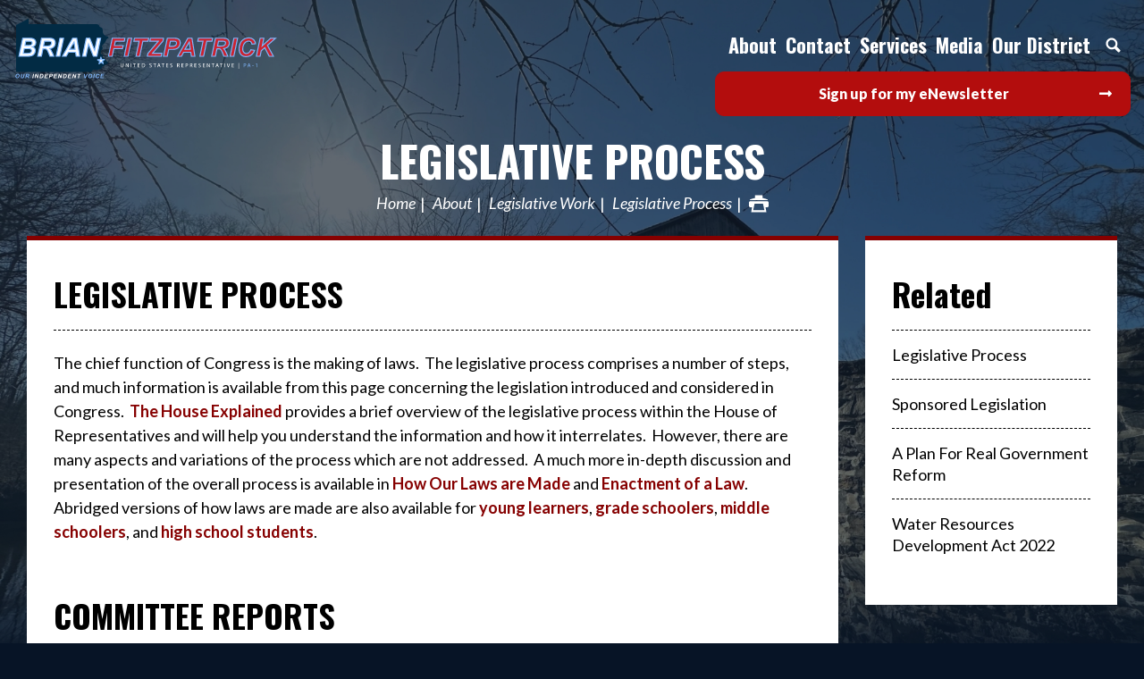

--- FILE ---
content_type: text/html;charset=UTF-8
request_url: https://fitzpatrick.house.gov/legislative-process
body_size: 13057
content:
<!DOCTYPE html>
<html lang="en">

<head>
		<meta charset="utf-8">
		    
    

    <link rel="alternate" type="application/rss+xml"
          title="RSS Feed"
          href="https://fitzpatrick.house.gov/?a=rss.feed" />
		<meta http-equiv="X-UA-Compatible" content="IE=Edge" />
		
		
			<title>Legislative Process | Congressman Brian Fitzpatrick</title>
		
		
		
			<meta name="description" content="" />
		
		
		<meta name="robots" content="index, follow">
		<meta name="revisit-after" content="8 days">
		
		
		
		<link rel="shortcut icon" href="vendor/_skins/hathaway/images/seal.ico" type="image/x-icon" />
		
		<meta content="width=device-width, initial-scale=1.0" name="viewport" /><meta property="og:site_name" content="Congressman Brian Fitzpatrick" /><meta property="og:type" content="website" /><meta property="og:url" content="https://fitzpatrick.house.gov/legislative-process" /><meta itemprop="url" content="https://fitzpatrick.house.gov/legislative-process" /><link rel="canonical" href="https://fitzpatrick.house.gov/legislative-process" />
		<link rel="stylesheet" type="text/css" href="//fonts.googleapis.com/css?family=Lato:300,300italic,400,400italic,700,900"  /><link rel="stylesheet" type="text/css" href="//fonts.googleapis.com/css?family=Oswald:300,400,700"  /><link rel="stylesheet" type="text/css" href="https://use.fontawesome.com/releases/v5.6.3/css/all.css"  /><link rel="stylesheet" type="text/css" href="/vendor/_accounts/brianfitzpatrick/_skins/hathaway/lib/bootstrap/css/bootstrap.min.css?cb=930FADEAB890719361185BCBB46FC5BC2F996DCB4CF1E3AB40C3B6A8860555B2"  /><link rel="stylesheet" type="text/css" href="/_resources/stylesheets/factory.css?cb=930FADEAB890719361185BCBB46FC5BC2F996DCB4CF1E3AB40C3B6A8860555B2"  /><link rel="stylesheet" type="text/css" href="/vendor/_accounts/brianfitzpatrick/_skins/hathaway/css/template.css?cb=930FADEAB890719361185BCBB46FC5BC2F996DCB4CF1E3AB40C3B6A8860555B2"  /><link rel="stylesheet" type="text/css" href="/vendor/_accounts/brianfitzpatrick/_skins/hathaway/css/header.css?cb=930FADEAB890719361185BCBB46FC5BC2F996DCB4CF1E3AB40C3B6A8860555B2"  /><link rel="stylesheet" type="text/css" href="/vendor/_accounts/brianfitzpatrick/_skins/hathaway/css/apps.css?cb=930FADEAB890719361185BCBB46FC5BC2F996DCB4CF1E3AB40C3B6A8860555B2"  /><link rel="stylesheet" type="text/css" href="/vendor/_accounts/brianfitzpatrick/_skins/hathaway/css/home.css?cb=930FADEAB890719361185BCBB46FC5BC2F996DCB4CF1E3AB40C3B6A8860555B2"  /><link rel="stylesheet" type="text/css" href="/vendor/_accounts/brianfitzpatrick/_skins/hathaway/js/magnific-popup/magnific-popup.css?cb=930FADEAB890719361185BCBB46FC5BC2F996DCB4CF1E3AB40C3B6A8860555B2"  /><link rel="stylesheet" type="text/css" href="/vendor/_accounts/brianfitzpatrick/_skins/hathaway/js/owl-carousel/owl.carousel.css?cb=930FADEAB890719361185BCBB46FC5BC2F996DCB4CF1E3AB40C3B6A8860555B2"  /><link rel="stylesheet" type="text/css" href="/vendor/_accounts/brianfitzpatrick/_skins/hathaway/js/owl-carousel/owl.theme.css?cb=930FADEAB890719361185BCBB46FC5BC2F996DCB4CF1E3AB40C3B6A8860555B2"  /><link rel="stylesheet" type="text/css" href="/vendor/_accounts/brianfitzpatrick/_skins/hathaway/js/aos/aos.css?cb=930FADEAB890719361185BCBB46FC5BC2F996DCB4CF1E3AB40C3B6A8860555B2"  /><link rel="stylesheet" type="text/css" href="https://cdnjs.cloudflare.com/ajax/libs/fancybox/3.1.25/jquery.fancybox.min.css"  />
		



<style id="skin-css-vars">
/* template.css */
body {
	background-color: #071426;
	color: #000000;
}
a { color: #860000; }
a:hover, a:focus { color: #860000; }
h1, h2, h3, h4, h5, h6 { color: #000000; }
h1 a, h2 a, h3 a, h4 a, h5 a, h6 a { color: #000000; }
h1 a:hover, h1 a:focus, h2 a:hover, h2 a:focus, h3 a:hover, h3 a:focus, h4 a:hover, h4 a:focus, h5 a:hover, h5 a:focus, h6 a:hover, h6 a:focus { color: #860000; }

.btn {
	color: #fff;
}
.btn:hover, .btn:focus {
	background-color: #071426;
	border-color: #071426;
	color: #fff;
}
.btn-primary {
	background-color: #860000;
	border-color: #860000;
	color: #fff;
}

.embed-responsive { background-color: #333; }




#page-head h1 { color: #FFFFFF; }
#page-head h1 a { color: inherit; }
#page-head h1 a:hover, #page-head h1 a:focus { color: ; }

.breadcrumb a {	color: #FFFFFF; }
.breadcrumb a:hover, .breadcrumb a:focus { color: #FFFFFF; }
.breadcrumb > li + li:before { color: #FFFFFF; }
/*.breadcrumb a.page-action.print { background-image: url(vendor/_accounts/brianfitzpatrick/_skins/hathaway/images/icon_print.png); }*/
/*.breadcrumb a.page-action.share { background-image: url(vendor/_accounts/brianfitzpatrick/_skins/hathaway/images/icon_share.png); }*/

.pagegroup_posttypes h1.title {
	border-bottom-color: #000000;
	color: #000000;
}
.pagegroup .pagegroup-title h2 {
	border-bottom-color: #000000;
	color: #000000;
}
#related-links::before {
	border-bottom-color: #000000;
	color: #000000;
}

.pagegroup_posttypes h1.title a { color: inherit; }
.pagegroup_posttypes h1.title a:hover, .pagegroup_posttypes h1.title a:focus { color: #860000; }

@media (max-width: 991px) {
	#sidebar::before { background-color: #eee; }
}

#related-links li a {
	color: #000000;
	border-bottom-color: #000000;
}
#related-links li a:hover, #related-links li a:focus {
	color: #000000;
}

#footer {
	color: rgba(255, 255, 255, .5);
}
#footer a { color: inherit; }
#footer a:hover, #footer a:focus { color: #fff; }

/* COMPONENTS *//* Footer Columns */
.footer-cols {
	background-color: #fff;
	color: #fff;
}
.footer-cols>section {
	background-color: rgba(7, 20, 38, .9);
}
.footer-cols>section(-n+2) {
	box-shadow: inset 0px -1px 0px 0px rgba(255, 255, 255, .25);
}
.footer-cols a { color: #fff; }
.footer-cols a:hover, .footer-cols a:focus { color: #fff; }

.footer-cols h1, .footer-cols h2, .footer-cols h3, .footer-cols h4, .footer-cols h5, .footer-cols h6 {
	color: inherit;
}
.footer-cols strong { color: #840000; }

.footer-cols ul li { border-top: 1px dashed rgba(255, 255, 255, .25); }
.footer-cols ul li:last-child { border-bottom: 1px dashed rgba(255, 255, 255, .25); }
.footer-cols .btn { background-color: rgba(255, 255, 255, .25); }
.footer-cols li>a:hover, .footer-cols li>a:focus, .footer-cols .btn:hover, .footer-cols .btn:focus {
	background-color: rgba(0, 0, 0, .25);
}
@media (max-width: 767px) {
	.footer-cols>section:nth-child(2) {
		background-color: rgba(7, 20, 38, .95);
	}
	.footer-cols>section:nth-child(3) {
		background-color: rgba(7, 20, 38, 1);
	}
}
@media (min-width: 768px) {
	.footer-cols {
		background-image: url(/vendor/_accounts/brianfitzpatrick/_skins/hathaway/images/footer_cols_bg.jpg);
	}
	.footer-cols>section {
		background-color: rgba(7, 20, 38, .5);
	}
	.footer-cols>section {
		background-color: rgba(7, 20, 38, .5);
	}
	.footer-cols>section {
		box-shadow: inset -1px 0px 0px 0px rgba(255, 255, 255, .25);
	}
}

/* COMPONENTS *//* Header */
#header {
	color: #fff;
}
#header .header-inner {
	border-bottom-color: rgba(255, 255, 255, .35);
}
.pager-home #header { 
	background-image: url(/vendor/_accounts/brianfitzpatrick/_skins/hathaway/images/header_bg.jpg);
}
#header .header-title a {
	background-image: url(/vendor/_accounts/brianfitzpatrick/_skins/hathaway/images/2023FitzpatrickLogo.svg);
}
#header .items-toggle {
	border-left-color: rgba(255, 255, 255, .5);
	color: #fff;
}
#header .items-toggle:hover, #header .nav-section.open .items-toggle {
	background-color: rgba(255, 255, 255, .15);
	color: #fff;
}
#header .items-toggle .icon-bar {
	background-color: #fff;
}
#header .items-toggle:hover .icon-bar, #header .nav-section.open .items-toggle .icon-bar {
	background-color: #fff;
}
#header ul>li>a {
	border-top-color: rgba(0, 0, 0, .15);
	color: #000000;
}
#header ul>li>a:hover {
	color: #000000;
}
#header .main-items>li>a {
	background-color: #fff;
}
#header .main-items>li>a:hover {
	background-color: #f2f2f2;
}
#header ul>li.dropdown>a {
	background-image: url(vendor/_accounts/brianfitzpatrick/_skins/hathaway/images/carat_down_filter.png);
}
#header ul>li.dropdown.open>a {
	border-bottom-color: rgba(255, 255, 255, .15);
}
#header ul>li.dropdown.open>ul:hover {
	background-color: #f2f2f2;
}
#header .dropdown-menu>li>a:hover, #header .dropdown-menu>li>a:focus {
	background-color: transparent;
}
#header .nav_search>a.dropdown-toggle {
	background-image: url(vendor/_accounts/brianfitzpatrick/_skins/hathaway/images/nav_icon_search.png);
}
#header .nav_search form {
	background-color: #eee;
	border-top-color: rgba(255, 255, 255, .15);
	color: #333;
}
#header .nav_search form button {
	background-image: url(vendor/_accounts/brianfitzpatrick/_skins/hathaway/images/btn_icon_search.png);
	color: #262626;
}
#header .secondary-items-wrap {
	background-color: white;
}
#header .secondary-items {
	background-color: rgba(0, 0, 0, .05);
}
#header ul.secondary-items>li>a:hover, #header ul.secondary-items>li>a:focus {
	background-color: rgba(255, 255, 255, .15);
	color: #FFFFFF;
}
	#header li.dropdown ul a {
		border-bottom-color: rgba(0, 0, 0, .15);
		color: #000000;
	}
	#header li.dropdown ul a:hover {
		background-color: #860000;
		color: #FFFFFF;
	}

@media (max-width: 767px) {
	.page-home #header.has-open-menu {
		background-color: #071426;
	}
}

@media (min-width: 1080px) {
	#header ul>li>a {
		color: #fff;
	}
	#header ul>li.dropdown>a {
		background-image: none;
	}
	#header ul.main-items {
		/* border-bottom: 1px solid rgba(255, 255, 255, .25); */
	}
	#header .main-items>li>a {
		background-color: transparent;
	}
	#header ul.main-items>li>a:hover, #header ul.main-items>li.open>a {
		background-color: rgba(255, 255, 255, .15);
		color: #fff;
	}
	
	#header .secondary-items-wrap {
		background-color: transparent;
	}
	#header .secondary-items {
		background-color: transparent;
	}
}

.pagegroup.bg-primary { background-color: #071426; }
.pagegroup.bg-primary .pagegroup-title h2 { color: white; }
.pagegroup.bg-primary .btn-primary { background-color: rgba(134, 0, 0, .9); }
.pagegroup.bg-primary .btn-primary:hover { background-color: rgba(134, 0, 0, .99); }

/* COMPONENTS *//* EVENTS *//* Tiles (Upcoming) */
.eventtypelayout_tilesupcoming .event-item {
	background-color: #fff;
	border: 1px solid #071426;
	color: #071426;
}
.eventtypelayout_tilesupcoming .event-item:hover, .eventtypelayout_tilesupcoming .event-item:focus {
	background-color: #071426;
	color: #fff;
}
.eventtypelayout_tilesupcoming .event-item .weekday-month {
	color: inherit;
}
.eventtypelayout_tilesupcoming .event-item .day {
	color: inherit;
}
.eventtypelayout_tilesupcoming .event-item .title {
	color: inherit;
}
.eventtypelayout_tilesupcoming .section-link a {
	/*background-image: url(../images/home/events_arrow.png);*/
	color: #071426;
}
.eventtypelayout_tilesupcoming .section-link a:hover, .eventtypelayout_tilesupcoming .section-link a:focus {
	color: #860000;
}

/* COMPONENTS *//* POSTS *//* Tiles */
.posttypelayout_tiles article .post-type {
	color: #860000;
}
.posttypelayout_tiles article h1 {
	color: #fff;
}
.posttypelayout_tiles article h1 a {
	color: inherit;
}
.posttypelayout_tiles article .post-teaser {
	color: #fff;
}
.posttypelayout_tiles article h1 a:hover, .posttypelayout_tiles article h1 a:focus {
	color: #860000;
}

/* COMPONENTS *//* TEXT BLOCKS *//* Action Blocks */
.action-block-item a { background-color: rgba(134, 0, 0, .9); }
.action-block-item a:hover { background-color: rgba(134, 0, 0, .99); }
.action-block-item a {
	color: #fff;
	-moz-box-shadow: inset -1px 1px 0 rgba(255, 255, 255, .25);
	-webkit-box-shadow: inset -1px 1px 0 rgba(255, 255, 255, .25);
	box-shadow: inset -1px 1px 0 rgba(255, 255, 255, .25);
}
.action-block-item a:hover, .action-block-item a:focus {
	color: #fff;
}

/* COMPONENTS *//* TEXT BLOCKS *//* Captions */
.layout_captions .text-item {
	background-color: #fff;
}
.layout_captions .text-item .image {
	background-color: #ccc;
}
.layout_captions .text-item h1, .layout_captions .text-item h2, .layout_captions .text-item h3 {
	color: #FFFFFF;
}
@media (min-width: 576px) {
	.layout_captions .text-item+.text-item {
		box-shadow: 0px 1px rgba(0, 0, 0, .15) inset;
	}
	.layout_captions .text-item .image::after {
		border-right-color: #fff;
	}
}

/* COMPONENTS *//* TEXT BLOCKS *//* Panels */
.element_textblocks .layout_panels .text-items {
	color: #FFFFFF;
}
.element_textblocks .layout_panels .text-item h1, .element_textblocks .layout_panels .text-item h2, .element_textblocks .layout_panels .text-item h3 {
	color: inherit;
}
.element_textblocks .layout_panels .text-item a {
	color: #860000;
}
.element_textblocks .layout_panels .text-item a:hover, .element_textblocks .layout_panels .text-item a:focus {
	color: #860000;
}
.element_textblocks .layout_panels .text-item .btn {
	background-color: #FFFFFF;
	color: #fff;
}
.element_textblocks .layout_panels .text-item .btn:hover, .element_textblocks .layout_panels .text-item .btn:focus {
	background-color: #FFFFFF;
	color: #fff;
}


/* COMPONENTS *//* TEXT BLOCKS *//* Panels (Slider) */
.panels-slider-carousel {
	background-color: #eee;
}
.panels-slider-carousel-next {
	background-image: url(vendor/_accounts/brianfitzpatrick/_skins/hathaway/images/panel_slider_arrow_next.png);
}
.panels-slider-carousel-prev {
	background-image: url(vendor/_accounts/brianfitzpatrick/_skins/hathaway/images/panel_slider_arrow_prev.png);
}


/* PAGES *//* Home */
#feature-carousel .feature-item {
	color: #fff;
}
#feature-carousel .feature-content {
	background-image: -moz-linear-gradient(top, #071426 5 rgba(7, 20, 38, 0) 30%);
	background-image: -webkit-linear-gradient(top, #071426 5%, rgba(7, 20, 38, 0) 30%);
	background-image: linear-gradient(to bottom, #071426 5%, rgba(7, 20, 38, 0) 30%);
	filter: progid:DXImageTransform.Microsoft.gradient( startColorstr='#071426', endColorstr='#071426',GradientType=0 );
}
#feature-carousel .feature-head h1 a {
	color: #fff;
}
#feature-carousel .feature-head h1 a:hover, #feature-carousel .feature-head h1 a:focus {
	color: #f2f2f2;
}
#feature-carousel .owl-controls .owl-page span {
	background-color: #fff;
}
/* #feature-carousel-next {
	background-image: url(vendor/_accounts/brianfitzpatrick/_skins/hathaway/images/carousel_arrow_next_black.png);
}
#feature-carousel-prev {
	background-image: url(vendor/_accounts/brianfitzpatrick/_skins/hathaway/images/carousel_arrow_prev_black.png);
} */
#feature-more-on-page .more-on-page-btn {
	color: #860000;
}
#feature-more-on-page .icon {
	background-color: rgba(134, 0, 0, .5);
	background-image: url(vendor/_accounts/brianfitzpatrick/_skins/hathaway/images/carousel_arrow_scroll_down.png);
}
#feature-carousel-progress-bar {
	background-color: #860000;
}
#feature-carousel-progress {
	background-color: #071426;
}
.home-section-action-blocks {
	background-image: url(/vendor/_accounts/brianfitzpatrick/_skins/hathaway/images/home/action_blocks_bg.jpg);
	background-position: center;
	background-repeat: no-repeat;
	background-size: 100% auto;
}
.home-section-events {
	background-image: url(/vendor/_accounts/brianfitzpatrick/_skins/hathaway/images/home/events_bg.jpg);
}
.home-section-events header {
	color: #071426;
}
.home-section-updates {
	/*background-image: url(/vendor/_accounts/brianfitzpatrick/_skins/hathaway/images/home/updates_bg.jpg);*/
}

#popup-signup {
	background-image: url(/vendor/_accounts/brianfitzpatrick/_skins/hathaway/images/popup_signup_bg.jpg);
}
#popup-signup .logo {
	background-image: url(/vendor/_accounts/brianfitzpatrick/_skins/hathaway/images/logo.svg);
}

body.seed-01 #wrapper::before { background-image: url(/vendor/_accounts/brianfitzpatrick/_skins/hathaway/images/bg_01.jpg); }
body.seed-02 #wrapper::before { background-image: url(/vendor/_accounts/brianfitzpatrick/_skins/hathaway/images/bg_02.jpg); }
body.seed-03 #wrapper::before { background-image: url(/vendor/_accounts/brianfitzpatrick/_skins/hathaway/images/bg_03.jpg); }
body.seed-04 #wrapper::before { background-image: url(/vendor/_accounts/brianfitzpatrick/_skins/hathaway/images/bg_04.jpg); }
body.seed-05 #wrapper::before { background-image: url(/vendor/_accounts/brianfitzpatrick/_skins/hathaway/images/bg_05.jpg); }
body.seed-06 #wrapper::before { background-image: url(/vendor/_accounts/brianfitzpatrick/_skins/hathaway/images/bg_06.jpg); }

#site-sidebar-offices .map {
	background-image: url(/vendor/_accounts/brianfitzpatrick/_skins/hathaway/images/bg_map.svg);
}

.action-block-item.service-email-me .icon { background-image: url(/vendor/_accounts/brianfitzpatrick/_skins/hathaway/images/icon-contact.svg); }
.action-block-item.service-1st-district .icon { background-image: url(/vendor/_accounts/brianfitzpatrick/_skins/hathaway/images/icon-district.svg); }
.action-block-item.service-casework .icon { background-image: url(/vendor/_accounts/brianfitzpatrick/_skins/hathaway/images/icon-serving-you.svg); }
.action-block-item.service-legislation .icon { background-image: url(/vendor/_accounts/brianfitzpatrick/_skins/hathaway/images/icon-legislation.svg); }
.action-block-item.service-visiting-dc .icon { background-image: url(/vendor/_accounts/brianfitzpatrick/_skins/hathaway/images/icon-tours.svg); }
.action-block-item.service-student-info .icon { background-image: url(/vendor/_accounts/brianfitzpatrick/_skins/hathaway/images/icon-student-info.svg); }

.home-section-newsletter a { background-image: url(/vendor/_accounts/brianfitzpatrick/_skins/hathaway/images/bg-email-signup.jpg); color: white; }
@media (min-width: 500px) {
	.home-section-newsletter a { height: 150px; }
}
</style>



		

<style id="skin-css-config">

</style>

		<script src="/vendor/_accounts/brianfitzpatrick/_skins/hathaway/js/jquery.min.js" ></script><script src="/vendor/_accounts/brianfitzpatrick/_skins/hathaway/js/jquery-migrate.min.js" ></script><script src="/_resources/jscripts/jquery.form.20140218.min.js" ></script><script src="/_resources/jscripts/jquery.printelement.min.js" ></script><script src="/vendor/_accounts/brianfitzpatrick/_skins/hathaway/js/isotope.pkgd.min.js" ></script><script src="/vendor/_accounts/brianfitzpatrick/_skins/hathaway/lib/bootstrap/js/bootstrap.min.js" ></script><script src="/vendor/_accounts/brianfitzpatrick/_skins/hathaway/js/jquery.menu-aim.js" ></script><script src="/vendor/_accounts/brianfitzpatrick/_skins/hathaway/js/default.js" ></script><script src="/vendor/_accounts/brianfitzpatrick/_skins/hathaway/js/header.js" ></script><script src="/vendor/_accounts/brianfitzpatrick/_skins/hathaway/js/home.js" ></script><script src="/vendor/_accounts/brianfitzpatrick/_skins/hathaway/js/jstorage.min.js" ></script><script src="https://www.googletagmanager.com/gtag/js?id=UA-238031522-1" ></script><script type="text/javascript">window.dataLayer = window.dataLayer || [];
function gtag(){dataLayer.push(arguments);}
gtag('js', new Date());


gtag('config', 'UA-238031522-1');


gtag('config', 'G-TS4C36ZNEW');
</script>

		
		<meta name="twitter:card" content="summary_large_image">
		<meta name="twitter:title" content="Legislative Process">
		

		
			<meta name="twitter:image" content="https://fitzpatrick.house.gov/vendor/_accounts/brianfitzpatrick/_skins/hathaway/images/twitter-card-brian-fitzpatrick.png">
			<meta name="og:image" content="https://fitzpatrick.house.gov/vendor/_accounts/brianfitzpatrick/_skins/hathaway/images/twitter-card-brian-fitzpatrick.png">
		
</head>


<body class="account-brianfitzpatrick section-about page-legislative-process lay-root seed-05">
	
	<svg class="svg-map main-svg-map" style="display: none;" xmlns="http://www.w3.org/2000/svg">
	
	<!-- ICONS/SOCIAL -->
	
	<symbol id="icon-facebook" viewBox="0 0 9.99 21.01">
		<title>Facebook Icon</title>
		<path d="M15.51.5H13.4A4,4,0,0,0,9,4.82V8H6v2.5H9v11h3v-11H15.3L16,8H12V4.72a1.24,1.24,0,0,1,1.24-1.23H15.5Z" transform="translate(-6.01 -0.48)" fill="currentColor"></path>
	</symbol>
	
	<symbol id="icon-google-plus" viewBox="0 0 21.03 21.03">
		<title>Google Plus Icon</title>
		<path d="M10.89,12c-.57-.43-1.83-1.32-1.83-1.91s.2-1,1.25-1.86a4.21,4.21,0,0,0,1.84-3.32,3.91,3.91,0,0,0-1.77-3.51H12L13.41,0H7.18C4,0,1.38,2.29,1.38,4.85A4.46,4.46,0,0,0,5.61,9.54h.48a5.73,5.73,0,0,0,.6,0,2.68,2.68,0,0,0-.33,1.22,2.15,2.15,0,0,0,.9,1.61H6.13C2.51,12.35,0,13.5,0,17c0,2.35,3,4,6.66,4,4.13,0,6.7-2.18,6.66-4.68C13.29,14.47,12.91,13.53,10.89,12Zm-7-7A2.84,2.84,0,0,1,6.62,1.5c1.6.05,2.63,1.61,2.91,3.69S8.89,8.54,7.29,8.5A3.79,3.79,0,0,1,3.91,5ZM6.58,19.49c-2.35,0-4.05-1.34-4.05-3S4.43,14,6.74,14c.85,0,3.42,0,4.22,2a1.6,1.6,0,0,1,.08.58C11,18.23,9.89,19.49,6.58,19.49ZM21,4H18V7H17V4H14V3h3V0h1V3h3Z" transform="translate(0.01)" fill="currentColor" />
	</symbol>
	
	<symbol id="icon-instagram" viewBox="0 0 20 20">
		<title>Instagram Icon</title>
		<g>
			<path d="M15.33,3.41a1.21,1.21,0,0,0-1.21,1.21h0a1.21,1.21,0,1,0,1.21-1.21Z" transform="translate(0 0)" fill="currentColor" />
			<path d="M10,4.83A5.17,5.17,0,1,0,15.17,10,5.17,5.17,0,0,0,10,4.83Zm0,8.45A3.33,3.33,0,0,1,6.67,9.95h0A3.33,3.33,0,1,1,10,13.28Z" transform="translate(0 0)" fill="currentColor" />
			<path d="M14.22,0H5.77A5.77,5.77,0,0,0,0,5.77v8.45A5.77,5.77,0,0,0,5.77,20h8.45A5.77,5.77,0,0,0,20,14.23V5.77h0A5.77,5.77,0,0,0,14.22,0ZM18,10c0,2.14,0,4,0,4a4.3,4.3,0,0,1-4,4H6a4.29,4.29,0,0,1-4-4V6A4.35,4.35,0,0,1,6,2h8a4.3,4.3,0,0,1,4,4S17.93,7.7,18,10Z" transform="translate(0 0)" fill="currentColor" />
		</g>
	</symbol>
	
	<symbol id="icon-linkedin" viewBox="0 0 20.01 21.02">
		<title>LinkedIn Icon</title>
		<path d="M5.77,2.75A2.25,2.25,0,0,1,3.54,5L3.25,5A2.27,2.27,0,1,1,5.77,2.75ZM1.24,21.5V7h4V21.5ZM8.25,7h3.57l.43,1.49a4.19,4.19,0,0,1,4-2c2.95,0,5,1.72,5,6v9h-4V13.11c0-1.86-1-3.13-2.62-3.13a2.38,2.38,0,0,0-2.24,1.69,3.13,3.13,0,0,0-.15,1.12V21.5h-4Z" transform="translate(-1.23 -0.48)" fill="currentColor"/>
	</symbol>
	
	<symbol id="icon-twitter" viewBox="0 0 20.99 16.98">
		<title>Twitter Icon</title>
		<path d="M21.5,4.52A8.52,8.52,0,0,1,19,5.19a4.29,4.29,0,0,0,1.89-2.37,8.59,8.59,0,0,1-2.73,1A4.34,4.34,0,0,0,15,2.51a4.29,4.29,0,0,0-4.3,4.28h0a3.9,3.9,0,0,0,.11,1A12.23,12.23,0,0,1,2,3.29,4.3,4.3,0,0,0,3.3,9a4.31,4.31,0,0,1-1.95-.54v.06a4.3,4.3,0,0,0,3.46,4.2,4.29,4.29,0,0,1-1.95.07,4.3,4.3,0,0,0,4,3,8.65,8.65,0,0,1-5.34,1.84,8.75,8.75,0,0,1-1-.06A12.27,12.27,0,0,0,19.37,7.29c0-.18,0-.37,0-.55A8.56,8.56,0,0,0,21.5,4.52Z" transform="translate(-0.51 -2.51)" fill="currentColor"/>
	</symbol>
	
	<symbol id="icon-youtube" viewBox="0 0 21.05 15.08">
		<title>YouTube Icon</title>
		<path d="M21,7.67h0c0,2.94-.5,5.83-1.55,6.6s-6.87.83-9,.83-7.52,0-8.75-.73S0,10.66,0,7.67H0C0,4.68.64,1.46,1.78.75S8.35,0,10.53,0s7.77,0,9,.84S21,4.73,21,7.67ZM8,3.06v9l7-4.5Z" transform="translate(0.01 -0.02)" fill="currentColor"/>
	</symbol>
	
	<symbol id="icon-vimeo" viewBox="0 0 20.847 20.847">
		<title>Vimeo Icon</title>
		<path d="M17.811,2.018c2.017,0.053,3.026,1.198,3.036,3.438c0,0.147-0.005,0.3-0.013,0.457c-0.089,1.899-1.502,4.486-4.245,7.76,c-2.829,3.43-5.229,5.147-7.2,5.156c-1.226,0-2.244-1.05-3.061-3.151l-0.858-2.88L4.622,9.922C3.997,7.838,3.329,6.798,2.616,6.798,c-0.156,0-0.697,0.304-1.626,0.91L0,6.537l1.536-1.276l1.511-1.263C4.4,2.914,5.429,2.328,6.135,2.241,c0.094-0.01,0.188-0.013,0.284-0.013c1.449,0,2.354,1.041,2.709,3.124C9.326,6.54,9.49,7.506,9.623,8.248,C9.752,8.992,9.86,9.51,9.946,9.805c0.479,1.97,0.995,2.96,1.55,2.968c0.426,0,1.082-0.642,1.968-1.926,c0.866-1.319,1.332-2.296,1.392-2.932c0.019-0.129,0.026-0.25,0.026-0.362c0-0.861-0.474-1.29-1.418-1.29,c-0.479,0-0.99,0.102-1.537,0.299c0.98-3.021,2.864-4.534,5.65-4.544C17.655,2.018,17.732,2.018,17.811,2.018z" fill="currentColor"/>
	</symbol>
	
	<!-- ICONS/GENERAL -->
	<symbol id="icon-clients" viewBox="0 0 26 26">
		<title>Clients Icon</title>
		<path d="M23.87,4.16a6.89,6.89,0,0,0-9.15,0L13,5.73,11.28,4.16a6.89,6.89,0,0,0-9.15,0,6.3,6.3,0,0,0,0,9.45L13,23.58l10.87-10A6.3,6.3,0,0,0,23.87,4.16Zm-1.61,7.9L13,20.69,3.74,12.06a4.14,4.14,0,0,1-1.3-3.17,3.7,3.7,0,0,1,1.14-3A4.58,4.58,0,0,1,6.71,4.69,4.89,4.89,0,0,1,9.83,6.16L13,8.92l3.17-2.76a4.89,4.89,0,0,1,3.12-1.48,4.58,4.58,0,0,1,3.12,1.17,3.7,3.7,0,0,1,1.14,3A4.14,4.14,0,0,1,22.26,12.06Z" fill="currentColor"></path>
	</symbol>
	
	<symbol id="icon-email" viewBox="0 0 26 26">
		<title>Email icon</title>
		<path d="M23,23H3a3,3,0,0,1-3-3V6A3.16,3.16,0,0,1,3,3H23a3.22,3.22,0,0,1,3,3V20A3.35,3.35,0,0,1,23,23ZM4,21H22a2.2,2.2,0,0,0,2-2V7.25L13.65,15.86a1,1,0,0,1-1.31,0L2,7.29V19A2.16,2.16,0,0,0,4,21ZM22,5H4a1.92,1.92,0,0,0-1.13.41L13,13.79l10.1-8.4A1.94,1.94,0,0,0,22,5Z" fill="currentColor"></path>
	</symbol>
	
	<symbol id="icon-map" viewBox="0 0 26 26">
		<title>Map Icon</title>
		<path d="M13,0A8.12,8.12,0,0,0,4.87,8.13C4.87,15.88,13,26,13,26s8.13-10.12,8.13-17.87A8.13,8.13,0,0,0,13,0Zm0,12.61a4.39,4.39,0,1,1,4.39-4.39A4.39,4.39,0,0,1,13,12.61Z" fill="currentColor"></path>
	</symbol>
	
	<symbol id="icon-print" viewBox="0 0 26 26">
		<title>Print Icon</title>
		<path d="M1.72,8.36H24.28a.49.49,0,0,0,.26-.94,44.14,44.14,0,0,0-5.3-1.72H18v-4H8v4H6.77a44.14,44.14,0,0,0-5.3,1.72A.49.49,0,0,0,1.72,8.36ZM24.54,9.82H1.46A1.7,1.7,0,0,0,0,11.41v4.64a1.7,1.7,0,0,0,1.46,1.59H4.09L2.92,24.28H23.08l-1.17-6.63h2.63A1.7,1.7,0,0,0,26,16.05V11.41A1.7,1.7,0,0,0,24.54,9.82Zm-19,11.81L7.43,13H18.57l1.86,8.62Z" fill="currentColor"></path>
	</symbol>
	
	<symbol id="icon-quote" viewBox="0 0 26 26">
		<title>Quote Icon</title>
		<g>
			<g>
				<path d="M13.54,12.77H8v2.4H15.5v-.84a6.76,6.76,0,0,1-1.13-.81Z" fill="currentColor"></path>
				<path d="M15.47,8.88V8.49a5.49,5.49,0,0,1-.68-.88l0,0H8V9.9h6.81L15.37,9Z" fill="currentColor"></path>
				<rect x="8.01" y="18.03" width="7.46" height="2.33" fill="currentColor"></rect>
				<path d="M18.8,17.14h-.4v6.2H5.07V4.68h9.14a5.16,5.16,0,0,1,1-2.67H5.07A2.67,2.67,0,0,0,2.41,4.68V23.33A2.67,2.67,0,0,0,5.07,26H18.4a2.67,2.67,0,0,0,2.67-2.67v-6.2H18.8Z" fill="currentColor"></path>
			</g>
			<path d="M22,5.08a4.19,4.19,0,0,0-.92-.64,2.11,2.11,0,0,0-.94-.21,1.52,1.52,0,0,0-.86.2.83.83,0,0,0-.29.73.72.72,0,0,0,.34.59,5.41,5.41,0,0,0,.86.5l1.11.54a6,6,0,0,1,1.11.7,3.58,3.58,0,0,1,.86,1,2.65,2.65,0,0,1,.34,1.38,3.73,3.73,0,0,1-.69,2.25,3.49,3.49,0,0,1-2.1,1.29v1.9h-2V13.48a6.82,6.82,0,0,1-1.64-.42,4.93,4.93,0,0,1-1.55-.94L16.94,10a6.2,6.2,0,0,0,1.31.77,3.09,3.09,0,0,0,1.15.23,1.51,1.51,0,0,0,1-.24.94.94,0,0,0,.29-.76.81.81,0,0,0-.34-.63,5,5,0,0,0-.86-.55l-1.11-.56a6.34,6.34,0,0,1-1.11-.71,3.66,3.66,0,0,1-.86-1A2.52,2.52,0,0,1,16,5.29,3.47,3.47,0,0,1,16.77,3a3.47,3.47,0,0,1,2-1.18V0h2V1.82a4.26,4.26,0,0,1,1.51.54,5.57,5.57,0,0,1,1.19,1Z" fill="currentColor"></path>
		</g>
	</symbol>
	
	<symbol id="icon-share" viewBox="0 0 26 26">
		<title>icon_share</title>
		<path d="M19.5,20.54H2.6V8.84H6a15.43,15.43,0,0,1,2.82-2.6H1.3A1.3,1.3,0,0,0,0,7.54v14.3a1.3,1.3,0,0,0,1.3,1.3H20.8a1.3,1.3,0,0,0,1.3-1.3V17l-2.6,2.14Zm-2.13-9v4.62L26,9.36l-8.63-6.5V6.93C6.89,6.93,6.89,17.29,6.89,17.29,9.86,12.42,11.68,11.5,17.37,11.5Z" fill="currentColor"></path>
	</symbol>
	
	<!-- INDICATORS -->
	
	<symbol id="carousel-arrow-left" viewBox="0 0 54.8 204.54">
		<title>Carousel Arrow - Left</title>
		<path d="M1213.5,871.77a2.27,2.27,0,0,1-2-1.25L1161,769.5l.51-1,50-100a2.27,2.27,0,1,1,4.06,2l-49.49,99,49.49,99a2.27,2.27,0,0,1-2,3.28Z" transform="translate(-1160.96 -667.23)" fill="currentColor"></path>
	</symbol>
	
	<symbol id="carousel-arrow-right" viewBox="0 0 54.8 204.54">
		<title>Carousel Arrow - Right</title>
		<path d="M1263.23,667.23a2.27,2.27,0,0,1,2,1.25l50.51,101-.51,1-50,100a2.27,2.27,0,1,1-4.06-2l49.49-99-49.49-99a2.27,2.27,0,0,1,2-3.28Z" transform="translate(-1260.96 -667.23)" fill="currentColor"></path>
	</symbol>
	
	<!-- ACCOUNT -->
	
	

</svg>

	
	
	
	
			
				
				<div class="module" id="alerts">
					










				</div>
				
						
			
		
<!-- EXECUTION TIME: 15ms -->

	
	
			
				
				<div class="module" id="announcements">
					

				</div>
				
						
			
		
<!-- EXECUTION TIME: 18ms -->

	
	<div id="wrapper">
		
		
		
		
		<header id="header" class="hidden-print header-size-fixed">
			<div class="header-inner">
				
	
	
	
	
	
	
	
	
	
	
	

<div class="header-title">
	<a href="/"><span class="sr-only">Congressman Brian Fitzpatrick</span></a>
</div>
	
<div class="nav-section main-nav-section">

	<div class="toggle-wrap main-toggle-wrap">
		<button type="button" class="items-toggle main-items-toggle">
			<span class="icon-bar-wrap">
				<span class="icon-bar"></span>
				<span class="icon-bar"></span>
				<span class="icon-bar"></span>
			</span>
			<span class="icon-label">Menu</span>
			<div class="clearfix"></div>
		</button>
	</div><!-- ./main-toggle-wrap -->

	<div class="items-wrap main-items-wrap clearfix">
		
	
		
		<ul class="items main-items">
			<li class="nav_home">
				<a href="/">Home</a>
			</li>
		
			
	
	
	
	
	
	
	
	
	
	
	
		
			<li class="nav_about active odd first dropdown"><a href="/about" class="dropdown-toggle" data-toggle="dropdown" role="button" aria-expanded="false">About</a><ul class="dropdown-menu" role="menu">
				
					<li class="odd first">
						<a role="menuitem" href="/full-biography">Biography</a>
					</li>
				
					<li class="even">
						<a role="menuitem" href="/committees-and-caucuses">Committees and Caucuses</a>
					</li>
				
					<li class="odd">
						<a role="menuitem" href="/legislative-work">Legislative Work</a>
					</li>
				
					<li class="even">
						<a role="menuitem" href="/voting-record">Voting Record</a>
					</li>
				
					<li class="odd">
						<a role="menuitem" href="/financial-disclosures">Financial Disclosures</a>
					</li>
				
					<li class="even last">
						<a role="menuitem" href="/awards/b1f6298d-eaa8-43b6-9939-934e6d784629">Awards</a>
					</li>
				
			</ul></li>
		
		
			
	
	
	
	
	
	
	
	
	
	
	
		
			<li class="nav_contact even dropdown"><a href="/contact" class="dropdown-toggle" data-toggle="dropdown" role="button" aria-expanded="false">Contact</a><ul class="dropdown-menu" role="menu">
				
					<li class="odd first">
						<a role="menuitem" href="/email">Email</a>
					</li>
				
					<li class="even">
						<a role="menuitem" href="/newsletter">Newsletter</a>
					</li>
				
					<li class="odd">
						<a role="menuitem" href="/invite-me-to-speak">Invite Me To Speak</a>
					</li>
				
					<li class="even">
						<a role="menuitem" href="/schedule-a-meeting">Schedule a Meeting</a>
					</li>
				
					<li class="odd">
						<a role="menuitem" href="/district-office">District Office</a>
					</li>
				
					<li class="even">
						<a role="menuitem" href="/washington-d-c-office">Washington, D.C. Office</a>
					</li>
				
					<li class="odd last">
						<a role="menuitem" href="/website-problem">Website Problem</a>
					</li>
				
			</ul></li>
		
		
			
	
	
	
	
	
	
	
	
	
	
	
		
			<li class="nav_serving-you odd dropdown"><a href="/serving-you" class="dropdown-toggle" data-toggle="dropdown" role="button" aria-expanded="false">Services</a><ul class="dropdown-menu" role="menu">
				
					<li class="odd first">
						<a role="menuitem" href="/help-with-a-federal-agency">Help With a Federal Agency</a>
					</li>
				
					<li class="even">
						<a role="menuitem" href="/tours-tickets">Tours & Tickets</a>
					</li>
				
					<li class="odd">
						<a role="menuitem" href="/service-academy-nominations">Service Academy Nominations</a>
					</li>
				
					<li class="even">
						<a role="menuitem" href="/internships">Internships</a>
					</li>
				
					<li class="odd">
						<a role="menuitem" href="/congressional-commendations">Congressional Commendations</a>
					</li>
				
					<li class="even">
						<a role="menuitem" href="/flag-requests">Flag Requests</a>
					</li>
				
					<li class="odd">
						<a role="menuitem" href="/veterans">Veteran Assistance</a>
					</li>
				
					<li class="even">
						<a role="menuitem" href="/kid-s-page">Kids Page</a>
					</li>
				
					<li class="odd">
						<a role="menuitem" href="/grant-opportunities">Grant Opportunities</a>
					</li>
				
					<li class="even last">
						<a role="menuitem" href="/government-shutdown-faqs">Government Shutdown FAQs</a>
					</li>
				
			</ul></li>
		
		
			
	
	
	
	
	
	
	
	
	
	
	
		
			<li class="nav_media-center even dropdown"><a href="/media-center" class="dropdown-toggle" data-toggle="dropdown" role="button" aria-expanded="false">Media</a><ul class="dropdown-menu" role="menu">
				
					<li class="odd first last">
						<a role="menuitem" href="/press-releases">Press Releases</a>
					</li>
				
			</ul></li>
		
		
			
	
	
	
	
	
	
	
	
	
	
	
		
			<li class="nav_our-district odd dropdown"><a href="/our-district" class="dropdown-toggle" data-toggle="dropdown" role="button" aria-expanded="false">Our District</a><ul class="dropdown-menu" role="menu">
				
					<li class="odd first">
						<a role="menuitem" href="/battling-the-opioid-epidemic">Battling The Opioid Epidemic</a>
					</li>
				
					<li class="even">
						<a role="menuitem" href="/blockedcrossings">Blocked Railroad Crossings</a>
					</li>
				
					<li class="odd">
						<a role="menuitem" href="/inflation">Dealing with Inflation</a>
					</li>
				
					<li class="even">
						<a role="menuitem" href="/pfas">PFAS</a>
					</li>
				
					<li class="odd">
						<a role="menuitem" href="/fighting-hunger">Fighting Hunger</a>
					</li>
				
					<li class="even">
						<a role="menuitem" href="/prescription-drop-boxes">Prescription Drop-Boxes</a>
					</li>
				
					<li class="odd">
						<a role="menuitem" href="/protecting-americans-from-cyberstalking">Protecting Americans From Cyberstalking</a>
					</li>
				
					<li class="even">
						<a role="menuitem" href="/projects">Projects</a>
					</li>
				
					<li class="odd last">
						<a role="menuitem" href="/community-project-funding-requests">Community Project Funding Requests</a>
					</li>
				
			</ul></li>
		
		
			
	
	
	
	
	
	
	
	
	
	
	
		
			
				<li class="nav_search dropdown">
					<a href="/search" class="dropdown-toggle" data-toggle="dropdown" role="button" aria-expanded="false">Search</a>
					<div class="dropdown-menu" role="menu">
						<form action="/">
							<input type="hidden" name="p" value="search">
							
							<input type="hidden" name="filter" value="0">
							<label for="search_input">Search</label>
							<input role="menuitem" type="text" id="search_input" class="search-input" name="q" placeholder="Keyword Search" value="">
							<button type="submit">Go</button>
						</form>
					</div>
				</li>
			
		
		
		
		
		
		</ul>
		
		<a id="newsletter-button-link" href="https://fitzpatrick.house.gov/newsletter">
			<div class="newsletter-button">
				<span>Sign up for my eNewsletter   </span><i class="newsletter-button-icon fas fa-long-arrow-alt-right"></i>
			</div>
		</a>
		
	</div>
	
	
	<ul class="items social-items">
		<li class="social-item facebook"><a href="https://www.facebook.com/RepBrianFitz/" target="_blank"><i class="fab fa-facebook-f" title="Facebook"></i> <span class="sr-only">Facebook</span></a></li>
		<li class="social-item twitter"><a href="http://www.twitter.com/repbrianfitz" target="_blank"><i class="fab fa-twitter" title="Twitter"></i> <span class="sr-only">Twitter</span></a></li>
		<li class="social-item instagram"><a href="https://www.instagram.com/repbrianfitz" target="_blank"><i class="fab fa-instagram" title="Instagram"></i> <span class="sr-only">Instagram</span></a></li>
		<li class="social-item youtube"><a href="https://www.youtube.com/channel/UCYMNcgHss4_Q5JY2vSvMpgw" target="_blank"><i class="fab fa-youtube" title="YouTube"></i> <span class="sr-only">YouTube</span></a></li>
		
		</ul>
		
</div>

<div class="clearfix"></div>





			</div>
		</header>
		
		
		<main id="main" class="main-size-fixed" role="main">
			<div class="main-inner">
				



	
	
	
	
	
	
	
	
	
	



	
	
	
		
	
	
	
	
	
	
		
	



	
	<div id="page-head">
		<h1><a href="/legislative-process">Legislative Process</a></h1>
		
			<ul class="breadcrumb hidden-print">
			
			
			
				<li>
					<a href="/home">Home</a>
				</li>
			
				<li>
					<a href="/about">About</a>
				</li>
			
				<li>
					<a href="/legislative-work">Legislative Work</a>
				</li>
			
				<li>
					<a href="/legislative-process">Legislative Process</a>
				</li>
			
			
			
				
				<li>
					<a href="javascript:window.print();" class="page-action print"><svg class="icon" title="Print Page" role="img"><use xlink:href="#icon-print"></use></svg> Print</a>
				</li>
			
			</ul>
		
	</div>
	


<div id="copy" class="lay-copy with-sidebar container-fluid">
	<div class="row">
		<!-- content -->
		<section id="content" class="col-md-9">
			<div id="content-inner">
				<div id="page-body">
					











<div id="group_3d074158-4909-4172-99f8-a6310928d6d0" class="pagegroup pagegroup_textblocks group-container-size-fixed">
<div class="element element_textblocks">

<div class="section">
<div class="header pagegroup-title"><h2>LEGISLATIVE PROCESS</h2></div>


	
	<div class="article">
	
	<p class="title" id="page-title">The chief function of Congress is the making of laws.&nbsp; The legislative process comprises a number of steps, and much information is available from this page concerning the legislation introduced and considered in Congress.&nbsp; <a href="https://www.house.gov/the-house-explained/the-legislative-process" title="The House Explained">The House Explained</a>&nbsp;provides a brief overview of the legislative process within the House of Representatives and will help you understand the information and how it interrelates.&nbsp; However, there are many aspects and variations of the process which are not addressed.&nbsp; A much more in-depth discussion and presentation of the overall process is available in&nbsp;<a href="https://www.congress.gov/resources/display/content/How+Our+Laws+Are+Made+-+Learn+About+the+Legislative+Process">How Our Laws are Made</a>&nbsp;and&nbsp;<a href="https://www.congress.gov/resources/display/content/Enactment+of+a+Law+-+Learn+About+the+Legislative+Process">Enactment of a Law</a>.&nbsp; Abridged versions of how laws are made are also available for&nbsp;<a href="https://kids-clerk.house.gov/young-learners/lesson.html?intID=18" title="young learners version of 'how our laws are made'">young learners</a>,&nbsp;<a href="https://kids-clerk.house.gov/grade-school/lesson.html?intID=18" title="grade school version of 'how our laws are made'">grade schoolers</a>,&nbsp;<a href="https://kids-clerk.house.gov/middle-school/lesson.html?intID=18" title="middle school version of 'how our laws are made'">middle schoolers</a>, and&nbsp;<a href="https://kids-clerk.house.gov/high-school/lesson.html?intID=18" title="high school version of 'how our laws are made'">high school students</a>.</p>
	
	
	
	</div>

<div class="clearfix"></div>
</div>

</div>



</div>










<div id="group_94ed50af-6a16-4052-83c4-7bb85bce3586" class="pagegroup pagegroup_textblocks group-container-size-fixed">
<div class="element element_textblocks">

<div class="section">
<div class="header pagegroup-title"><h2>COMMITTEE REPORTS</h2></div>


	
	<div class="article">
	
	<p id="committee-reports">The House of Representatives divides its work among more than&nbsp;<a href="https://www.house.gov/committees">twenty permanent committees</a>.&nbsp; Normally, before a piece of legislation is considered by the House it has been reviewed by at least one of the committees and a report is issued by that committee describing the legislation and indicating (on section-by-section basis) how the proposed statute changes existing statutes.&nbsp; Congress divides its work among more than two hundred committees and subcommittees, each of which issues regular&nbsp;<a href="https://www.congress.gov/house-reports/" title="committee reports">reports</a>&nbsp;on its activities.</p>
	
	
	
	</div>

<div class="clearfix"></div>
</div>

</div>



</div>










<div id="group_2221836a-c63d-4d12-93a4-5dd2f03d603a" class="pagegroup pagegroup_textblocks group-container-size-fixed">
<div class="element element_textblocks">

<div class="section">
<div class="header pagegroup-title"><h2>COMMITTEE HEARINGS</h2></div>


	
	<div class="article">
	
	<p id="committee-hearings">After a bill is introduced on the House or Senate floor, it is referred to the committee of jurisdiction (i.e., the committee charged with reviewing measures in the area of law or policy with which the bill is concerned).&nbsp; The committee of referral most often sends the measure to its specialized subcommittee(s) for study, hearings, revisions and approval.</p>
<p>For most bills, the committee or subcommittee fails to take further action on the referred bill, effectively "killing" the measure at this point.&nbsp; (Occasionally, a committee will report a measure "unfavorably," with explicit recommendations against its passage, or it will report a bill "without recommendation," which has the same effect as an unfavorable report.)</p>
<p>If the bill passes the subcommittee with a favorable vote, it is sent back to the full committee for further consideration, hearings, amendment and vote.</p>
<ul>
<li><a href="http://radiotv.house.gov/hearings.shtml">List of Today's Hearings Compiled by the House Radio-Television Correspondents' Gallery</a></li>
<li><a href="http://www.gpo.gov/fdsys/" title="GPO Committee Materials" id="GPOCommitteeMaterials">Congressional Committee Materials Online via GPO</a></li>
</ul>
<p id="federal-laws"></p>
	
	
	
	</div>

<div class="clearfix"></div>
</div>

</div>



</div>










<div id="group_c3754398-9645-4b99-8be9-45aa9aa7eda9" class="pagegroup pagegroup_textblocks group-container-size-fixed">
<div class="element element_textblocks">

<div class="section">
<div class="header pagegroup-title"><h2>FEDERAL LAWS</h2></div>


	
	<div class="article">
	
	<p id="federal-laws"></p>
<p>The&nbsp;<a href="http://uscode.house.gov/">U.S. Code</a>&nbsp;is the official compilation of the current Federal statutes of a general and permanent nature. The Code is arranged according to subject matter under 50 subjecting headings ('titles').&nbsp; The Code sets out the current status of the laws, incorporating all amendments into the text. Prior to being added to the U.S. Code, individual laws are published in pamphlet form as "slip laws" which are later collected together in chronological order (not in subject order) as the&nbsp;<a href="https://www.gpo.gov/fdsys/browse/collection.action?collectionCode=STATUTE">Statutes at Large</a>.</p>
<p id="proceedings"></p>
	
	
	
	</div>

<div class="clearfix"></div>
</div>

</div>



</div>










<div id="group_e064dde2-91a3-45e7-b2f7-555c605e17a2" class="pagegroup pagegroup_textblocks group-container-size-fixed">
<div class="element element_textblocks">

<div class="section">
<div class="header pagegroup-title"><h2>PROCEEDINGS OF THE HOUSE</h2></div>


	
	<div class="article">
	
	<p>The Congressinal Record&nbsp;is the official transcript of the proceedings and debates of the U.S. Congress.&nbsp; The full text of the&nbsp;<a href="https://www.congress.gov/congressional-record" title="searchable Congressional Record">Congressional Record</a>&nbsp;is published the day after each meeting of the House or Senate.&nbsp;</p>
<p>A summary of what is&nbsp;<a href="https://clerk.house.gov/FloorSummary">currently happening on the Floor of the House</a>&nbsp;is available as the debate occurs.&nbsp; You can also view the&nbsp;<a href="https://www.house.gov/legislative-activity">House Floor schedules for this week</a>&nbsp;and the&nbsp;<a href="https://www.congress.gov/days-in-session">House calendar for the current year</a>.</p>
<p id="roll-call-votes"></p>
	
	
	
	</div>

<div class="clearfix"></div>
</div>

</div>



</div>










<div id="group_41e39b16-e3cc-427c-bc77-c05a76ce6afa" class="pagegroup pagegroup_textblocks group-container-size-fixed">
<div class="element element_textblocks">

<div class="section">
<div class="header pagegroup-title"><h2>ROLL CALL VOTES</h2></div>


	
	<div class="article">
	
	<p>A&nbsp;<a href="https://www.congress.gov/roll-call-votes">roll call vote</a>&nbsp;records how each Member of the House voted, but only a minority of bills receive a roll call vote.&nbsp; Learn more about&nbsp;<a href="https://www.congress.gov/resources/display/content/Votes+in+the+House+and+Senate">compiling a Member voting record</a>.</p>
<p id="rules"></p>
	
	
	
	</div>

<div class="clearfix"></div>
</div>

</div>



</div>










<div id="group_e626ce4a-1cb3-42da-88f6-199539af23f8" class="pagegroup pagegroup_textblocks group-container-size-fixed">
<div class="element element_textblocks">

<div class="section">
<div class="header pagegroup-title"><h2>RULES AND PRECEDENTS OF THE HOUSE</h2></div>


	
	<div class="article">
	
	<p>The&nbsp;<a href="https://www.govinfo.gov/collection/house-practice?path=/GPO/House%20Practice">House Rules and Precedents</a>&nbsp;are the official documents that spell out the process by which legislation is considered by the House and its committees; as well as specifying the authority of the officers and committees of the House.&nbsp; Several collections of material explaining the rules and precedents are available through the&nbsp;<a href="https://rules.house.gov/">House Rules Committee</a>.</p>
	
	
	
	</div>

<div class="clearfix"></div>
</div>

</div>



</div>










<div id="group_c7576ee0-83bc-4793-83ed-e1739a81e311" class="pagegroup pagegroup_textblocks group-container-size-fixed">
<div class="element element_textblocks">

<div class="section">
<div class="header pagegroup-title"><h2>SCHEDULES OF THE HOUSE</h2></div>


	
	<div class="article">
	
	<p id="schedules">Various schedules of upcoming House activities are available. There is the Majority Whip's <a href="https://www.majorityleader.gov/schedule/default.aspx" title="Majority Leader Daily Schedule">schedule</a>, the House Clerk's <a href="https://clerk.house.gov/" title="House Clerk Schedule">schedule</a>, and the House legisltiave activity <a href="https://www.house.gov/legislative-activity" title="House Legislative Activity">calendar</a>.</p>
<p></p>
<p id="sponsored-legislation"></p>
	
	
	
	</div>

<div class="clearfix"></div>
</div>

</div>



</div>










<div id="group_85459af2-e42b-4b83-9ed6-3999102ca55a" class="pagegroup pagegroup_textblocks group-container-size-fixed">
<div class="element element_textblocks">

<div class="section">
<div class="header pagegroup-title"><h2>SPONSORED AND CO-SPONSORED LEGISLATION</h2></div>


	
	<div class="article">
	
	<p>Before a proposed piece of legislation can be considered by the&nbsp;<a href="http://www.house.gov/">House of Representatives</a>, it must first be sponsored by a Member of Congress (either a&nbsp;<a href="https://www.house.gov/">Member of the House</a>&nbsp;or a&nbsp;<a href="https://www.senate.gov/" title="U.S. Senators" id="SenateMembers">Member of the Senate</a>).&nbsp; Members of Congress who are not the primary sponsor of a piece of legislation may express their strong support for the legislation by becoming a co-sponsor of that legislation.&nbsp; Learn more about the legislation that I&nbsp;<a href="https://www.congress.gov/member/brian-fitzpatrick/F000466?r=1&amp;q={%22search%22:[%22brian+fitzpatrick%22],%22sponsorship%22:%22sponsored%22}" title="Sponsored Legislation">sponsored</a>&nbsp;or&nbsp;<a href="https://www.congress.gov/member/brian-fitzpatrick/F000466?r=1&amp;q={%22search%22:[%22brian+fitzpatrick%22],%22sponsorship%22:%22cosponsored%22}">co-sponsored</a>.</p>
	
	
	
	</div>

<div class="clearfix"></div>
</div>

</div>



</div>






				</div>
			</div>
		</section>
		
		<!-- sidebar -->
		<aside id="sidebar" class="col-md-3 hidden-print show-related">
			<div id="sidebar-inner">
				
			
			
			
				<ul id="related-links" class="nav nav-list">
				
				
					<li class="nav_legislative-process even active"><a href="/legislative-process">Legislative Process</a></li>
				
					<li class="nav_sponsored-legislation odd"><a href="/sponsored-legislation">Sponsored Legislation</a></li>
				
					<li class="nav_a-plan-for-real-government-reform even"><a href="/a-plan-for-real-government-reform">A Plan For Real Government Reform</a></li>
				
					<li class="nav_water-resources-development-act-2022 odd last"><a href="/water-resources-development-act-2022">Water Resources Development Act 2022</a></li>
				
			</ul>
			
			
			
			
			
			</div>
		</aside>
		
	</div>
</div>





			</div>
		</main>
		
		
			
		
		
		
		<footer id="footer" class="hidden-print footer-size-fixed">
			<div class="footer-inner">
				<div class="footer-links">
					<a href="/privacy-policy">Privacy Policy</a>
				</div>
			</div>
		</footer>
		
		
		
		
		
	</div>

	
<script>
    function applySandbox(iframe) {
        // Skip sandboxing if it's a reCAPTCHA iframe
        if (
            iframe.src.includes("google.com/recaptcha") ||
            iframe.src.includes("gstatic.com/recaptcha")
        ) return;

        iframe.setAttribute("sandbox", "allow-scripts allow-forms allow-same-origin");
    }

    // Initial pass
    document.querySelectorAll("iframe").forEach(applySandbox);

    // Mutation observer to catch new ones
    const observer = new MutationObserver((mutations) => {
        mutations.forEach((mutation) => {
        mutation.addedNodes.forEach((node) => {
            if (node.tagName === 'IFRAME') {
            applySandbox(node);
            } else if (node.querySelectorAll) {
            node.querySelectorAll("iframe").forEach(applySandbox);
            }
        });
        });
    });

    observer.observe(document.body, {
        childList: true,
        subtree: true
    });

    document.addEventListener("DOMContentLoaded", function() {
        // Find all links with target="_blank"
        var links = document.querySelectorAll('a[target="_blank"]');

        links.forEach(function(link) {
            // Get current rel attribute
            var rel = link.getAttribute('rel') || "";

            // Split existing values into array
            var relValues = rel.split(/\s+/).filter(Boolean);

            // Add noopener and noreferrer if not already present
            if (!relValues.includes("noopener")) relValues.push("noopener");
            if (!relValues.includes("noreferrer")) relValues.push("noreferrer");

            // Set the updated rel attribute
            link.setAttribute("rel", relValues.join(" "));
        });
    });


</script>
	
	<script src="/vendor/_accounts/brianfitzpatrick/_skins/hathaway/js/jquery.cookie.js" ></script><script src="/vendor/_accounts/brianfitzpatrick/_skins/hathaway/js/magnific-popup/jquery.magnific-popup.min.js" ></script><script src="/vendor/_accounts/brianfitzpatrick/_skins/hathaway/js/jquery-advanced-news-ticker/jquery.newsTicker.min.js" ></script><script src="/vendor/_accounts/brianfitzpatrick/_skins/hathaway/js/owl-carousel/owl.carousel.js" ></script><script src="/vendor/_accounts/brianfitzpatrick/_skins/hathaway/js/aos/aos.js" ></script><script src="https://cdnjs.cloudflare.com/ajax/libs/fancybox/3.1.25/jquery.fancybox.min.js" ></script>
</body>

</html>



--- FILE ---
content_type: text/css
request_url: https://fitzpatrick.house.gov/vendor/_accounts/brianfitzpatrick/_skins/hathaway/css/template.css?cb=930FADEAB890719361185BCBB46FC5BC2F996DCB4CF1E3AB40C3B6A8860555B2
body_size: 5042
content:
/* BASE */

/* BASE *//* HTML ELEMENTS */

html { min-height:100%; }
body { min-height:100vh; }

a {
	-moz-transition: color .25s;
	-webkit-transition: color .25s;
	transition: color .25s;
}
a:hover, a:focus {
	text-decoration: none;
}
p a:link { font-weight: bold; }
.sr-only { background-color: white;}
.social-item .sr-only { background-color: black;}
.twitter-icon {
    background: url(https://fitzpatrick.house.gov/vendor/_accounts/brianfitzpatrick/_skins/hathaway/images/social-x-twitter.svg) no-repeat center center;
    width: auto;
    height: 100%;
    min-height: 2.5rem;
    min-width: 2.5rem;
}
body {
	background-attachment: fixed;
	background-position: center;
	background-repeat: no-repeat;
	-o-background-size: cover;
	-moz-background-size: cover;
	-webkit-background-size: cover;
	background-size: cover;
	font-family: Lato;
	font-size: 18px;
	font-weight: 400;
	line-height: 24px;
	min-width: 320px;
	overflow-y: scroll;
	-moz-osx-font-smoothing: grayscale;
	-webkit-font-smoothing: antialiased;
}
/* p { margin-bottom: 1.4em;} */

h1, h2, h3, h4, h5, h6 {
	font-family: Oswald;
	line-height: 1;
	margin: 0;
	padding: 0;
}

h1 { font-size: 36px; font-weight: 600; line-height: 30px; }
h2 { font-size: 30px; font-weight: 600; line-height: 30px; }
h3 { font-size: 20px; font-weight: 600; line-height: 24px; }
h4 { font-size: 18px; font-weight: 900; line-height: 30px; }
h5 { font-size: 14px; font-weight: 900; line-height: 16px; }
h6 { font-size: 12px; font-weight: 900; line-height: 14px; }

.btn {
	background-color: rgb(179 13 13 / 85%)!important;
	text-transform: uppercase;
	border-width: 0;
}

.btn-primary {
    background-color: rgb(179 13 13 / 85%) !important;
    border-color: rgb(179 13 13 / 85%) !important;
    color: #fff;
}

.btn:hover, .btn-primary:hover {
	background-color: rgb(179 13 13 / 99%) !important;
}

img {
	max-width: 100%;
	height: auto;
}
iframe {
	max-width: 100%;
}

/* BASE *//* UTILITIES */

.clear { clear:both; }
.linkify { cursor: pointer; }

/* bootstrap updates */
.embed-responsive {
	position: relative;
	display: block;
	height: 0;
	padding: 0;
	overflow: hidden;
}
.embed-responsive-16by9 {
	padding-bottom: 56.25%;
}
.embed-responsive-4by3 {
	padding-bottom: 75%;
}
.embed-responsive-1by1 {
	padding-bottom: 100%;
}
.embed-responsive .embed-responsive-item, .embed-responsive embed, .embed-responsive iframe, .embed-responsive object, .embed-responsive video {
	position: absolute;
	top: 0;
	bottom: 0;
	left: 0;
	width: 100%;
	height: 100%;
	border: 0;
}
.embed-responsive .video-play-btn {
	position: absolute;
	top: 0;
	bottom: 0;
	left: 0;
	right: 0;
	
	background-image: url(../images/trans-1by1-play.png);
	background-position: center;
	background-size: cover;
	cursor: pointer;
}
.dropdown-backdrop {
	position: static;
}
.modal-backdrop {
	z-index: 0;
}

/* BASE *//* RESETS */

/* plyr overrides */
.plyr .plyr__play-large {
	opacity: 0;
}


/* COMPONENTS */

/* COMPONENTS *//* STRUCTURE */

#wrapper {
	min-width: 360px;
	position: relative;
}
#wrapper::before {
	content: "";
	position: absolute;
	z-index: -1;

	background-position: top center;
	background-repeat: no-repeat;
	background-size: 100% auto;
	opacity: .65;
	/* width: 100vw;
	height: 100vh; */
	top: 0;
	right: 0;
	left: 0;
	bottom: 0;
	min-height: 100vh;
}
/* ADA Stuff */
.dropdown-toggle:focus, .dropdown-toggle:focus-within { outline: 1px solid; }
#site-sidebar-offices dl dt button.collapsed:focus:focus { outline: 1px solid; }
.post-body .content p { line-height: 1.5 !important; }
.element .article p { line-height: 1.5 !important; }
/* COMPONENTS *//* STRUCTURE *//* Header */
/* template.header.css */

/* COMPONENTS *//* STRUCTURE *//* Main */

#main { min-height: 75vh; }
.lay-root-blank #main, .lay-root-poster #main {
	background-color: transparent;
}

/* COMPONENTS *//* STRUCTURE *//* Footer */

#footer {
	font-size: 16px;
	line-height: 40px;
	padding: 15px 30px 30px;
	text-align: center;
	margin-top: 30px;
	background-color: #071426;
}
#footer.footer-size-fixed .footer-inner {
    max-width: 1200px;
    margin: 0 auto;
}

.element_pagetypes .col-md-3.tile
, .element_posttypes .col-md-3.tile {
    display: block;
    background-color: #f2f2f2;
    padding: 20px;
    border: 1px solid #fff;
    word-break: break-all;
    height: 500px !important;
}
.element_pagetypes .col-md-3.tile .content
, .element_posttypes .col-md-3.tile .content {
    font-size: 15px;
    line-height: 16px;
}
.element_pagetypes .col-md-3.tile .list-group-item-heading
, .element_posttypes .col-md-3.tile h1.title {
    font-size: 17px;
	line-height: 17px;
	border: none;
	margin: 0px;
	padding: 0px;
}

@media (min-width: 768px) {
	#footer .footer-inner {
		display: table;
		width: 100%;
	}
	.footer-links, .powered-by {
		display: table-cell;
		vertical-align: middle;
		width: 50%;
	}
	.footer-links {
		text-align: left;
	}
	.powered-by {
		line-height: 0;
		text-align: right;
	}
	.powered-by a {
		display: inline-block;
		margin-right: -15px;
		width: 304px;
	}
}
@media (min-width: 992px) {
	#footer .footer-inner {
		/* padding-left: 47px;
		padding-right: 47px; */
		padding-top: 20px;
		padding-bottom: 47px;
	}
}

/* COMPONENTS *//* CONTENT *//* PageHead (Title) */

#page-head {
	background-repeat: no-repeat;
	background-size: cover;
	background-position: center;
	
	overflow: hidden;
	padding-top: 27px;
	padding-bottom: 20px;
	text-align: center;
}
#main.main-size-fixed #page-head {
    max-width: 1200px;
    margin: 0 auto;
}
@media (min-width: 768px) {
	#page-head {
		padding-top: 37px;
		padding-bottom: 22px;
	}

}
@media (min-width: 992px) {
	#page-head {
		padding-top: 47px;
		padding-bottom: 25px;
	}
}
@media (min-width: 1200px) {
	#page-head {
		margin: 0 auto;
	}
}
#page-head h1 a {
	font-size: 30px;
	font-weight: bold;
	line-height: 30px;
	text-transform: uppercase;
}
@media (min-width: 768px) {
	#page-head h1 a {
		font-size: 40px;
		line-height: 40px;
	}
}
@media (min-width: 992px) {
	#page-head h1 a {
		font-size: 48px;
		line-height: 48px;
	}
}

/* COMPONENTS *//* CONTENT *//* Breadcrumbs */

.breadcrumb {
	background-color: transparent;
	display: inline-block;
	font-size: 0px;
	line-height: 0px;
	margin-top: 10px;
	margin-bottom: 0;
	padding: 0;
}
.breadcrumb li {
	font-size: 0px;
	line-height: 0px;
}
.breadcrumb a {
	font-size: 18px;
	font-style: italic;
	line-height: 22px;
	vertical-align: middle;
}
.breadcrumb > li + li:before {
	content: "\007C";
	font-size: 18px;
	font-style: normal;
	line-height: 22px;
	padding: 0 5px;
	vertical-align: middle;
}
.breadcrumb a.page-action {
	background-repeat: no-repeat;
	background-size: auto;
	background-position: center;
	display: inline-block;
	font-size: 0;
	height: 22px;
	width: 22px;
}
.breadcrumb a.page-action .icon {
	display: inline-block;
	height: 22px;
	width: 22px;
}
@media (min-width: 768px) {
	.breadcrumb li {
		font-size: 18px;
		line-height: 22px;
	}
}
.page-projects #content { max-width: 1400px; margin: auto; }

#main.main-size-fixed #copy {
    max-width: 1250px;
    margin: 0 auto;
}

/* COMPONENTS *//* CONTENT *//* Content Sections */

#content #content-inner, #sidebar #sidebar-inner {
	padding: 40px 30px;
	background: white;
	border-top: 5px solid #860000;
}

/* COMPONENTS *//* CONTENT *//* PageGroups */

.pagegroup {
	margin-top: 30px;
}
@media (min-width: 768px) {
	.pagegroup {
		margin-top: 40px;
	}
}
.pagegroup:first-child {
	margin-top: 0;
}

/*.pagegroup {
	outline-color: yellow;
	outline-style: dashed;
	outline-width: 3px;
}
.pagegroup>* {
	outline-color: red;
	outline-style: solid;
	outline-width: 3px;
}
.pagegroup>.element, .pagegroup>.section {
	outline-color: blue;
}*/


.pagegroup_textblocks .article {
	margin-bottom: 20px;
}
.group-layout-row {
	margin-bottom: 20px;
}

.pagegroup h1, .pagegroup h2, .pagegroup h3, .pagegroup h4, .pagegroup h5, .pagegroup h6 {
	font-family: Lato;
	margin-bottom: .66em;
}
.pagegroup h2 {
	font-family: oswald;
	font-size: 36px;
	line-height: 40px;
}
.pagegroup .pagegroup-title h2, .pagegroup_posttypes h1.title, #related-links::before {
	border-bottom-style: dashed;
	border-bottom-width: 1px;
	font-family: Oswald;
	font-size: 36px;
	font-weight: 600;
	line-height: 40px;
	padding-bottom: 20px;
}

/* COMPONENTS *//* CONTENT *//* Sidebar */

@media (max-width: 991px) {
	#sidebar::before {
		content: ' ';
		position: absolute;
		top: 0;
		right: -150px;
		bottom: 0;
		left: -150px;
		
		display: block;
	}
}
#sidebar-inner { position: relative; }

/* COMPONENTS *//* CONTENT *//* Related Links */

#related-links::before {
	content: 'Related';
	display: block;
}
#related-links li a {
	border-bottom-style: dashed;
	border-bottom-width: 1px;
	color: inherit;
	padding: 15px 0;
}
#related-links li a:hover, #related-links li a:focus {
	background: transparent;
}
#related-links li:last-child a {
	border-bottom: 0;
}

#sidebar .memberships-actions .username {
	display: block;
	font-weight: normal;
	overflow: hidden;
	padding: 0 0.33em 0.66em;
	text-decoration: underline;
	word-wrap: break-word;
}
#sidebar .memberships-actions a.username:hover {
	text-decoration: none;
}

/* COMPONENTS *//* CONTENT *//* Embeds */
.post .embed-responsive {
	margin-bottom: 20px;
}
.recordList .media .embed-responsive {
	margin: 20px;
}

/* COMPONENTS *//* CONTENT *//* Footer Columns */
.footer-cols {
	font-size: 18px;
	font-weight: 600;
	line-height: 23px;
}
.footer-cols>section {
	padding: 30px;
}

.footer-cols h3,.footer-cols h4 {
	font-family: 'Lato';
	font-weight: 300;
	line-height: 1em;
	margin: 0;
	margin-bottom: 30px;
	padding: 0;
	text-shadow: 1px 1px 1px #444;
	text-transform: uppercase;
}
.footer-cols h3 {
	font-size: 36px;
}
.footer-cols h4 {
	font-size: 28px;
	margin-bottom: 20px;
}

.footer-cols address, .footer-cols p {
	font-size: inherit;
	font-weight: 400;
	line-height: inherit;
	margin-bottom: 20px;
	text-shadow: inherit;
}
.footer-cols strong {
	text-transform: uppercase;
}

.footer-cols ul {
	list-style: none;
	margin: 0;
	margin-bottom: 20px;
	padding: 0;
}
.footer-cols ul:last-child {
	margin: 0;
}
.footer-cols ul li {
	margin: 0;
	padding: 0;
}
.footer-cols li>a {
	display: block;
	padding: 15px;
	text-shadow: 1px 1px 1px #444;
	transition: background-color .3s;
}

.footer-cols .btn {
	border-radius: 3px;
	border-width: 0;
	display: block;
	font-size: inherit;
	font-weight: inherit;
	line-height: inherit;
	margin: 0;
	margin-bottom: 10px;
	padding: 15px;
	text-align: left;
	text-shadow: 1px 1px 1px #444;
	transition: background-color .3s;
}

.footer-cols li>a, .footer-cols .btn {
	display: flex;
	align-items: center;
	min-height: 55px;
}
.footer-cols .icon {
	/* flex: 0 0 auto; check in IE */
	flex: none;
	display: inline-block;
	height: 25px;
	margin-right: 10px;
	width: 25px;
}

.footer-cols p {
	max-width: 350px;
}
.footer-cols .btn {
	max-width: 250px;
}

@media (min-width: 768px) {
	.footer-cols {
		position: relative;
		
		background-repeat: no-repeat;
		background-size: cover;
		background-position: center;
		display: flex;
		margin: 0;
		padding: 0;
		width: 100%;
	}
	.footer-cols>section {
		flex: 1;
		vertical-align: top;
	}
}



/* COMPONENTS *//* CORE ELEMENTS *//* POST TYPES *//* Tiles */
.posttypelayout_tiles {}

/*.posttypelayout_tiles .posts-head {
	padding: 10px;
	padding-top: 0;
	
	outline-color: yellow;
	outline-style: dashed;
	outline-width: 10px;
}
.posttypelayout_tiles .posts-head-inner {
	background-repeat: no-repeat;
	background-size: cover;
	background-position: center;
	border: 1px solid #ff0;
	padding: 30px;
	text-align: center;
}
.posttypelayout_tiles .posts-head .sub {
	font-size: 18px;
	font-style: italic;
	line-height: 1;
	text-shadow: 1px 1px 20px #fff;
	text-transform: uppercase;
}
.posttypelayout_tiles .posts-head h1 {
	font-size: 48px;
	font-weight: bold;
	line-height: 43px;
	text-shadow: 1px 1px 20px #fff;
	text-transform: uppercase;
}
.posttypelayout_tiles .posts-head .date-today {
	display: none;
	font-size: 18px;
	font-style: italic;
	line-height: 1;
	margin-bottom: 20px;
	text-shadow: 1px 1px 20px #fff;
}
.posttypelayout_tiles .posts-head .desc {
	position: relative;
	
	display: none;
	font-weight: bold;
	margin-bottom: 20px;
	padding-top: 17px;
	text-shadow: 1px 1px 20px #fff;
}
.posttypelayout_tiles .posts-head .desc::before {
	content: ' ';
	position: absolute;
	top: 0;
	left: 0;
	
	background-color: #3e5c7d;
	height: 3px;
	width: 20%;
}
.posttypelayout_tiles .posts-head .btn {
	display: none;
}
@media (min-width: 992px) {
	.posttypelayout_tiles .posts-head h1 {
		margin-bottom: 18px;
	}
	.posttypelayout_tiles .posts-head .date-today, .posttypelayout_tiles .posts-head .desc, .posttypelayout_tiles .posts-head .btn {
		display: block;
	}
}*/

.posttypelayout_tiles .post-item {
	position: relative;
	padding: 10px;
}
.posttypelayout_tiles .post-item>img {
	background-position: center;
	background-repeat: no-repeat;
	background-size: cover;
	/*opacity: .5;*/
	width: 100%;
}
.posttypelayout_tiles article {
	position: absolute;
	top: 10px;
	right: 10px;
	bottom: 10px;
	left: 10px;
	
	display: flex;
	justify-content: center;
	flex-direction: column;
	align-items: flex-start;
	
	background-color: rgba(62, 92, 125, .5);
	font-size: 16px;
	line-height: 1.5em;
	overflow: hidden;
	padding: 20px;
}
.posttypelayout_tiles article header {
	font-size: 22px;
	font-weight: 900;
	line-height: 1.1em;
	max-height: 124px; /* (5 x line-height) + 3 to avoid clipping */
	min-height: 0;
	overflow: hidden;
	padding-bottom: 3px;
}
.posttypelayout_tiles article footer {
	margin-top: 12px;
}
.posttypelayout_tiles article .post-type {
	display: none;
	font-size: 16px;
	font-style: italic;
	font-weight: bold;
	line-height: 1.2em;
	margin-bottom: 10px;
	text-shadow: 1px 1px 5px #333;
	text-transform: uppercase;
}
.posttypelayout_tiles article .post-teaser {
	display: none;
	max-height: 120px; /* line-height x 5 */
	overflow: hidden;
}
.posttypelayout_tiles article h1 {
	font-size: inherit;
	font-weight: inherit;
	line-height: inherit;
	margin-bottom: 0;
}
.posttypelayout_tiles article h1 a {
	display: block;
	text-shadow: 1px 1px 5px #333;
	transition: color 0s;
}
.posttypelayout_tiles article h1 a:hover, .posttypelayout_tiles article h1 a:focus {
	text-shadow: 1px 1px 1px #333;
}
.posttypelayout_tiles .hero article {
	font-size: 20px;
}
.posttypelayout_tiles .hero article .post-type {
	display: block;
}
.posttypelayout_tiles .hero article .post-teaser {
	display: none;
	max-height: 150px; /* line-height x 5 */
}

@media (min-width: 500px) {
	.posttypelayout_tiles .post-items::after {
		clear: both;
	}
	.posttypelayout_tiles .post-items::before, .posttypelayout_tiles .post-items::after {
		content: " ";
		display: table;
	}
	.posttypelayout_tiles .post-item {
		float: left;
		width: 50%;
	}
	.posttypelayout_tiles .post-item.hero {
		float: none;
		width: 100%;
	}
	.posttypelayout_tiles .post-item.hero header {
		font-size: 32px;
		max-height: 179px; /* (5 x line-height) + 3 to avoid clipping */
	}
}
@media (min-width: 992px) {
	.posttypelayout_tiles .post-item {
		float: left;
		width: 25%;
	}
	.posttypelayout_tiles .post-item.hero {
		float: left;
		width: 50%;
	}
	/* .posttypelayout_tiles .post-item.hero article header {
		max-width: 50%;
	} */
}


/* COMPONENTS *//* CORE ELEMENTS *//* TEXT BLOCKS *//* Action Blocks */

.action-block-items {
	display: flex;
	flex-flow: row wrap;
	justify-content: center;
}
.action-block-item {
	position: relative;
	width: 50%;
	min-height: 120px;
}
.action-block-item::before {
	content: " ";
	display: block;
/*	padding-top: 100%;*/
	height: 80px;
}
.action-block-item a {
	position: absolute;
	top: 1px;
	right: 1px;
	bottom: 1px;
	left: 1px;
	
	display: flex;
	flex-flow: column nowrap;
	justify-content: center;
	align-items: center;
	
	font-size: 16px;
	line-height: 18px;
	overflow: hidden;
	padding: 15px;
	text-align: center;
	text-transform: uppercase;

	-moz-box-shadow: inset -1px 1px 0 rgba(255, 255, 255, 0) !important;
    -webkit-box-shadow: inset -1px 1px 0 rgba(255, 255, 255, 0) !important;
    box-shadow: inset -1px 1px 0 rgba(255, 255, 255, 0) !important;
}
.action-block-item a .icon {
	display: block;
	flex-shrink: 0;
	height: 45px;
    width: 40px;
	background-repeat: no-repeat;
	background-position: center center;
}
.action-block-item a .title {
	display: block;
	flex-shrink: 0;
	height: 40px;
	margin-top: 5px;
	width: 100%;
	font-family: "Oswald";
	font-size: 16px;
}
@media (min-width: 400px) {
	.action-block-item {
		width: 33.3%;
		min-height: 110px;
	}
}
@media (min-width: 600px) {
	.action-block-item {
		width: 33.3%;
	}
	.action-block-item a {
		font-size: 18px;
		line-height: 20px;
	}
	.action-block-item a .title {
		height: 40px;
	}
}
@media (min-width: 768px){
	.action-block-item {
	    width: 16%;
		min-height: 125px;
	}
}
@media (min-width: 1055px) {
	.action-block-item {
		width: 16.6%;
	}
	.action-block-item a .title {
		height: 20px;
	}
}
@media (min-width: 1200px) {
	.action-block-item::before {
		height: 100px;
	}
}

/* COMPONENTS *//* CORE ELEMENTS *//* TEXT BLOCKS *//* Carousel */
.element_textblocks .layout_carousel {
	position: relative;
}
.element_textblocks .layout_carousel .owl-wrapper {
	display: flex !important;
	flex-direction: row;
	flex-wrap: nowrap;
	align-items: stretch;
}
.element_textblocks .layout_carousel .owl-item {
	display: flex !important;
	flex-direction: row;
	flex-wrap: nowrap;
	align-items: stretch;
}
.element_textblocks .layout_carousel .owl-item .text-item {
	flex-basis: 0;
	flex-grow: 1;
}

.element_textblocks .layout_carousel .carousel-next, .element_textblocks .layout_carousel .carousel-prev {
	position: absolute;
	top: 55%;
	z-index: 1;
	
	-webkit-transform: translateY(-50%);
	-ms-transform: translateY(-50%);
	transform: translateY(-50%);
	
	background-color: #fff;
	background-position: center;
	background-repeat: no-repeat;
	cursor: pointer;
	height: 160px;
	opacity: .5;
	width: 50px;
}
.element_textblocks .layout_carousel .carousel-next {
	right: 0;
}
.element_textblocks .layout_carousel .carousel-prev {
	left: 0;
}
.element_textblocks .layout_carousel .carousel-next:hover, .element_textblocks .layout_carousel .carousel-prev:hover {
	opacity: 1;
}
.element_textblocks .layout_carousel .carousel-next {
	background-image: url(../images/panel_slider_arrow_next.png);
}
.element_textblocks .layout_carousel .carousel-prev {
	background-image: url(../images/panel_slider_arrow_prev.png);
}

/* COMPONENTS *//* CORE ELEMENTS *//* TEXT BLOCKS *//* Panels */
.element_textblocks .layout_panels {
	position: relative;
}
.element_textblocks .layout_panels .text-items {
	box-shadow: 0px -1px rgba(0, 0, 0, .15) inset;
}
.element_textblocks .layout_panels .text-item {
	background-position: center;
	background-repeat: no-repeat;
	background-size: cover;
	box-shadow: -1px -1px 0 rgba(0, 0, 0, .15) inset;
	padding: 35px;
	padding-bottom: 70px;
	color: white;
	text-align: center;
}
.element_textblocks .layout_panels .text-item a, .element_textblocks .layout_panels .text-item h1, .element_textblocks .layout_panels .text-item h2, .element_textblocks .layout_panels .text-item h3 {
	color: inherit;
}
.element_textblocks .layout_panels .text-item a:hover, .element_textblocks .layout_panels .text-item a:focus {}
.element_textblocks .layout_panels .text-item .btn {
	display: inline-block;
	margin-top: 1em;
}
@media (min-width: 768px) {
	.element_textblocks .layout_panels .text-items {
		display: flex;
		flex-flow: row nowrap;
		justify-content: center;
		align-items: stretch;
	}
	.element_textblocks .layout_panels .text-item {
		flex-basis: 100%;
		flex-grow: 1;
		flex-shrink: 1;
		padding: 50px;
		padding-bottom: 100px;
	}
}


/* COMPONENTS *//* CORE ELEMENTS *//* TEXT BLOCKS *//* Panels (Slider) */
/* TODO: make .text-items use flex and not have a limit on width */
.element_textblocks .layout_panels-slider {
	overflow: hidden;
	width: 100%;
}
.element_textblocks .layout_panels-slider .text-items {
	left: 0px;
	
	display: block;
	height: 525px;
	margin: 0 auto;
	transition: all 200ms ease;
	transform: translate3d(0px, 0px, 0px);
	width: 9999px;
}
.element_textblocks .layout_panels-slider .text-item {
	background-position: center bottom;
	background-size: contain;
	display: block;
	float: left;
	height: 525px;
	padding: 35px;
	width: 300px;
}
@media (min-width: 768px) {
	.element_textblocks .layout_panels-slider .text-items {
		height: 700px;
	}
	.element_textblocks .layout_panels-slider .text-item {
		height: 700px;
		width: 400px;
		padding: 120px 60px;
	}
}


.panels-slider-next, .panels-slider-prev {
	position: absolute;
	top: 55%;
	z-index: 1;
	
	-webkit-transform: translateY(-50%);
	-ms-transform: translateY(-50%);
	transform: translateY(-50%);
	
	background-color: #fff;
	background-position: center;
	background-repeat: no-repeat;
	cursor: pointer;
	height: 160px;
	opacity: .5;
	width: 50px;
}
.panels-slider-next {
	right: 0;
}
.panels-slider-prev {
	left: 0;
}
.panels-slider-next:hover, .panels-slider-prev:hover {
	opacity: 1;
}

.element_textblocks .layout_panels-slider .panels-slider-next {
	background-image: url(../images/panel_slider_arrow_next.png);
}
.element_textblocks .layout_panels-slider .panels-slider-prev {
	background-image: url(../images/panel_slider_arrow_prev.png);
}

/* COMPONENTS *//* CORE ELEMENTS *//* TEXT BLOCKS *//* Captions */
.layout_captions {}
.layout_captions .text-item {
	position: relative;
	
	display: flex;
	flex-direction: column;
	flex-wrap: nowrap;
	
	background-color: #fff;
}
.layout_captions .text-item+.text-item {
	box-shadow: 0px 1px rgba(0, 0, 0, .15) inset;
}
.layout_captions .text-item .image {
	position: relative;
	
	background-color: #666;
	background-position: center;
	background-repeat: no-repeat;
	background-size: cover;
	margin: 25px 0;
}
.layout_captions .text-item .image::before {
	content: " ";
	display: block;
	padding-top: 75%;
}
.layout_captions .text-item .block {
	position: relative;
	
	display: flex;
	flex-flow: column wrap;
	justify-content: center;
	padding: 20px;
}
@media (min-width: 768px) {
	.layout_captions .text-item {
		flex-direction: row;
	}
	.layout_captions .text-item .image {
		min-width: 30%;
	}
	.layout_captions .text-item .image::after {
		content: " ";
		position: absolute;
		top: 50%;
		right: 0;
		
		border-top: 15px solid transparent;
		border-right: 15px solid #fff;
		border-bottom: 15px solid transparent;
		height: 0;
		transform: translateY(-50%);
		width: 0;
		border: none;
	}
}



/* EVENTS *//* Tiles (Upcoming) */
.eventtypelayout_tilesupcoming .event-items {
	width: 100%;
}
.eventtypelayout_tilesupcoming .event-item {
	display: block;
	padding: 20px 10px;
	
	transition: background-color .2s, color .2s;
}

.eventtypelayout_tilesupcoming .event-item .weekday-month {
	font-size: 10px;
	font-weight: bold;
	line-height: 10px;
	text-transform: uppercase;
}
.eventtypelayout_tilesupcoming .event-item .day {
	font-size: 80px;
	font-weight: 900;
	line-height: 94px;
}
.eventtypelayout_tilesupcoming .event-item .title {
	font-size: 14px;
	line-height: 1.2em;
	max-height: 3.6em;
	overflow: hidden;
	text-overflow: ellipsis;
	word-wrap: break-word;
}
@media (max-width: 399px) {
.eventtypelayout_tilesupcoming .event-item .day {
	font-size: 60px;
	line-height: 74px;
}
}
@media (max-width: 767px) {
	.eventtypelayout_tilesupcoming .event-items {
		display: flex;
		flex-flow: row wrap;
	}
	.eventtypelayout_tilesupcoming .event-item {
		flex: 1 33.33333%; 
		margin: -1px;
	}
}

@media (min-width: 768px) {
	.eventtypelayout_tilesupcoming .event-items {
		border-collapse: collapse;
		display: table;
		table-layout: fixed;
	}
	.eventtypelayout_tilesupcoming .event-item {
		display: table-cell;
	}
}
@media (min-width: 992px) {
	.eventtypelayout_tilesupcoming .event-item {
		padding: 30px 20px;
	}
}

.eventtypelayout_tilesupcoming .section-link {
	line-height: 22px;
	padding: 35px 0 58px;
	text-align: center;
}
.eventtypelayout_tilesupcoming .section-link a {
	background-position: center right;
	background-repeat: no-repeat;
	font-size: 18px;
	font-style: italic;
	padding-right: 20px;
}

/* NAOC MEMBERS ONLY STYLES - TICKET 35473 */
.element_pagetypes .col-md-3.tile
, .element_posttypes .col-md-3.tile {
    display: block;
    background-color: #f2f2f2;
    padding: 20px;
    border: 1px solid #fff;
    word-break: break-all;
    height: 450px;
}
.element_pagetypes .col-md-3.tile .content
, .element_posttypes .col-md-3.tile .content {
    font-size: 15px;
    line-height: 16px;
}
.element_pagetypes .col-md-3.tile .list-group-item-heading
, .element_posttypes .col-md-3.tile h1.title {
    font-size: 17px;
	line-height: 17px;
	border: none;
	margin: 0px;
	padding: 0px;
}
.accordion-title { 
	font-size: 24px;
	color: #022b44;
}
.accordion-article.article {
    padding-left: 40px;
	position: relative;
	margin-bottom: 30px;
	border-top: 1px solid;
	padding-top: 30px;
}
.section > .accordion-article.article:nth-of-type(2) {
    border: 0;
}
.accordion-article .accordion-link:before {
	transform: rotate(45deg);
	content: "+";
    font-size: 40px;
    position: absolute;
    left: 0;
	color: #022b44;
	transition: .3s ease;
}
.accordion-article .accordion-link.collapsed:before {
	transform: rotate(0deg);
}


--- FILE ---
content_type: text/css
request_url: https://fitzpatrick.house.gov/vendor/_accounts/brianfitzpatrick/_skins/hathaway/css/header.css?cb=930FADEAB890719361185BCBB46FC5BC2F996DCB4CF1E3AB40C3B6A8860555B2
body_size: 2378
content:
#header {
	position: relative;
	background-position: center top;
	background-repeat: no-repeat;
	/*background-size: cover;*/
	min-height: 105px;
	/*min-width: 382px;*/
}
@media (min-width: 1080px) {
	#header {
		background-size: cover;
	}
}

.header-inner {
	position: relative;
}

#header.header-size-fixed .header-inner {
	max-width: 1250px;
	margin: 0 auto;
}

/* TITLE */
#header .header-title {
    padding: 80px 30px 20px;
}
#header .header-title a {
	background-position: left center;
	background-repeat: no-repeat;
	background-size: contain;
	display: block;
	font-size: 24px;
	font-weight: bold;
	line-height: 24px;
	text-indent: -9999px;
	text-transform: uppercase;
	max-width: 520px;
	margin: 0 auto;
}
#header .header-title a {
    background-image: url(/vendor/_accounts/brianfitzpatrick/_skins/hathaway/images/2023FitzpatrickLogo.svg) !important;
}
#header .header-title a::before {
	content: "";
	display: block;
	padding-top: 17.7263969%;
}
#header ul.main-items>li>a {
	padding-right: 10px;
	padding-left: 10px;
}
#header ul.main-items>li>a {
	font-family: "Oswald";
}
@media (min-width: 1080px) {
	/* #header {
		min-height: 200px;
	} */
	#header .header-title {
		padding-top: 20px;
		padding-left: 20px;
	}
	#header .header-title a {
		margin: 0;
		max-width: 390px;

	}
	#header ul>li.dropdown>a {
    font-size: 22px;
    font-weight: 700;
    line-height: 100px;
	}
}
@media (min-width: 1200px) {
	#header .header-title {
		padding-left: 0px;
	}
}
@media (min-width: 1750px) {
	#header .header-title a {
		max-width: 600px;
	}
	#header .items-wrap {
		margin-top: 40px !important;
	}
}

/*@media (min-width: 1200px) {
	#header {
		min-height: 165px;
	}
	#header .header-title {
		min-height: 160px;
	}
	#header .header-title a {
		left: 25px;
	}
}*/

@media (max-width:1079px) {
	#header .nav-section {
		position: absolute;
		top: 0;
		right: 0;
		left: 0;
		background: rgba(0,0,0,0.5);
		height: 60px;
	}
}

#header ul {
	list-style: none;
	margin: 0;
	padding: 0;
}
#header ul>li {
	margin: 0;
	padding: 0;
}
#header ul>li>a {
	display: block;
	margin: 0;
	padding: 0;
}

#header .toggle-wrap {
	float: left;
}

#header .items-toggle {
	background-color: transparent;
	border: 0;
	border-left-style: solid;
	border-left-width: 1px;
	font-size: 18px;
	font-weight: bold;
	height: 60px;
	line-height: 60px;
	margin: 0;
	margin-right: 10px;
	padding: 0 20px;
	text-shadow: 1px 1px #111;
	text-transform: uppercase;
}
#header .items-toggle:active, #header .items-toggle:focus, #header .items-toggle:hover {
	outline: 0;
}
#header .items-toggle .icon-bar-wrap {
	margin-bottom: -2px;
	margin-right: 20px;
}
#header .items-toggle .icon-bar {
	border-bottom: 1px solid rgba(0, 0, 0, 0.75);
	border-left: 1px solid rgba(0, 0, 0, 0.75);
	display: block;
	width: 18px;
	height: 3px;
	border-radius: 4px;
}
#header .items-toggle .icon-bar+.icon-bar {
	margin-top: 4px;
}
#header .items-toggle .icon-bar-wrap, #header .items-toggle .icon-bar-label { display: inline-block; }

#header .items-wrap {
	display: none;
	padding: 0px;
	position: absolute;
	top: 60px;
	right: 0;
	left: 0;
	z-index: 99;
}
#header .nav-section.open>.items-wrap {
	display: block;
}

#header ul>li>a {
	border-top-style: solid;
	border-top-width: 0;
	line-height: 60px;
	padding: 0px;
	transition: background-color .2s, color .2s;
}
#header ul.secondary-items>li>a {
	font-weight: 500;
}

#header ul>li.dropdown>a {
	background-position: 97% center;
	background-repeat: no-repeat;
}
#header ul>li.dropdown.open>a {
	border-bottom-style: solid;
	border-bottom-width: 0px;
}

#header .dropdown-menu {
	border: 0;
	border-radius: 0;
	margin: 0;
}
#header .dropdown-menu>li>a {
	border: 0;
	font-weight: 500;
	line-height: 35px;
	overflow: hidden;
	padding: 0 15px;
	text-overflow: ellipsis;
}

#header .nav_search {}
#header .nav_search>a.dropdown-toggle {
	background-position: center;
	background-repeat: no-repeat;
	outline: 0;
	text-indent: -10000px;
	padding: 0 10px;
	width: 40px;
}
#header .nav_search.dropdown .dropdown-menu {
	margin: 0;
	padding: 0;
}
#header .nav_search form {
	position: relative;
	border-top-style: solid;
	border-top-width: 1px;
	font-size: 16px;
	font-weight: 400;
	margin: 0;
	padding: 0;
}
#header .nav_search form label {
	display: none;
}
#header .nav_search form .search-input {
	background-color: transparent;
	border: 0;
	display: block;
	height: 49px;
	line-height: 49px;
	min-width: 300px;
	padding: 0 20px;
	outline: none;
	width: 100%;
}
#header .nav_search form button {
	position: absolute;
	display: block;
	top: 0;
	right: 0;
	background-position: center;
	background-repeat: no-repeat;
	border: 0;
	height: 49px;
	margin: 0;
	padding: 0;
	text-indent: -10000px;
	outline: 0;
	width: 49px;
}

#header .secondary-items-wrap {}

#header .social-items {
	display: flex;
	flex-direction: row;
    flex-wrap: wrap;
	justify-content: flex-end;
	float: right;
}
#header .social-items a { color: inherit; }
#header .social-items a:hover { color: inherit; }
#header .social-items .social-item {
	flex: 1;
	line-height: 28px;
	border-left: 1px solid rgba(255,255,255,0.25);
	width: 60px;
	text-align: center;
}
#header .social-items .social-item.newsletter {
	flex-basis: 100%;
}
#header .social-items .social-item.newsletter i {
	vertical-align: middle;
	margin-right: 10px;
}
#header .social-items .social-item i {
	font-size: 28px;
}
#header .social-items .social-item a {
	text-align: center;
}
@media (min-width: 1080px) {
	#header .social-items {
		display: none;
	}
}

@media (max-width: 1079px) {
	#header .nav_search .dropdown-toggle {
		display: none;
	}
	#header .nav_search .dropdown-menu {
		position: static;
		
		display: block;
		float: none;
	}	
}
@media (min-width: 1080px) {
	#header .nav_search .dropdown-menu {
		right: 0;
		left: auto;
	}
	#header .nav_media-center .dropdown-menu {
		right: 0;
		left: auto;
	}
	#header .nav_services .dropdown-menu {
		right: 0;
		left: auto;
	}
	#header .nav_search form {
		border: 0;
	}
	#header .social-items {
		background: none;
		padding: 25px 0;
	}
	#header .social-items .social-item {
		flex: none;
	}
	#header .social-items .social-item.newsletter {
		flex-basis: auto;
		border-left: 1px solid rgba(255, 255, 255, .25);
		margin-left: 10px;
		padding-left: 10px;
	}
	#header .social-items .social-item.newsletter a:hover span {
		color: inherit;
	}
	#header .social-items .social-item a {
		line-height: 1;
	}
}


@media (max-width: 399px) {
	#header .items-toggle {
		border-left: none;
	}
	#header .items-toggle .icon-label {
		display: none;
	}
}

@media (max-width: 767px) {
	.page-home #header.has-open-menu {
		position: relative;
	}
}

@media (min-width: 768px) and (max-width: 1079px) {
	/*#header .items-toggle {
		margin-right: 10px;
	}*/
	#header .nav-section.open>.items-wrap {
		right: auto;
		padding: 0;
		width: 300px;
	}
	#header ul>li.dropdown>a {
		background-position: 275px center;
	}
	#header .nav-section.open .items-toggle, #header .nav-section.open .main-items-wrap {
		box-shadow: 2px 2px 5px 2px rgba(0, 0, 0, 0.25);
	}
}

/* max: 1079*/
@media (max-width: 1079px) {
	#header .dropdown.open .dropdown-menu {
		position: static;
		background-color: #fff;
		border: 0;
		border-radius: 0;
		box-shadow: none;
		float: none;
		margin-top: 0;
		/* padding: 0 20px; */
		width: auto;
	}
	#header .dropdown.open .dropdown-menu>li:last-child {
		border: 0;
	}
}
@media (min-width: 1080px) {
	#header .header-inner {
		/* border-bottom-style: solid;
		border-bottom-width: 1px; */
		border-bottom: none;
	}
	.page-home #header .header-inner {
		border-bottom-width: 0px;
	}
	#header .items-toggle {
		display: none;
	}
	
	#header .secondary-items-wrap {
		padding-right: 20px;
		text-align: right;
	}
	#header .secondary-items-wrap .secondary-items {
		border-bottom: 1px solid white;
		display: flex;
		flex-direction: row;
		flex-wrap: nowrap;
		justify-content: flex-end;
	}
	#header ul.secondary-items>li {
		display: block;
		float: left;
	}
	#header ul.secondary-items>li>a {
		background-color: transparent;
		background-repeat: no-repeat;
		background-position: 18px center;
		line-height: 49px;
		padding-left: 18px;
		padding-right: 18px;
	}
	
	#header .items-wrap {
		background-color: transparent;
		display: block;
		margin: 0;
		margin-top: 20px;
		/*min-width: 650px;*/
		position: absolute;
		top: 0;
		right: 20px;
		left: 520px;
	}
	#header .has-secondary-items .items-wrap {
		margin-top: 0px;
	}
	#header .items-wrap>ul.main-items>li {
		white-space: nowrap;
		/*display: block;*/
		/*float: left;*/
	}
	
	#header ul.main-items {
		display: flex;
		flex-direction: row;
		flex-wrap: nowrap;
		justify-content: flex-end;
		
		height: 60px;
	}
	#header .has-secondary-items ul.main-items {
		height: 70px;
	}
	#header ul.main-items>li {
		display: block;
	}
	#header ul.main-items>li>a {
		line-height: 60px;
		max-height: 60px;
		padding-right: 10px;
		padding-left: 10px;
	}
	#header .has-secondary-items ul.main-items>li>a {
		line-height: 70px;
		max-height: 70px;
	}
	#header ul>li.dropdown.open > .dropdown-menu {
		box-shadow: 2px 5px 5px 2px rgba(0, 0, 0, 0.25);
	}
	#header ul>li.dropdown>a {
		background-image: none;
	}
	#header ul.main-items>li>a:hover, #header ul.main-items>li.open>a {}
	#header li.dropdown ul a {
		border-bottom-style: solid;
		border-bottom-width: 1px;
	}
	#header li.dropdown ul li:last-child a {
		border: 0;
	}
	#header li.dropdown ul a:hover {}
	#header li.dropdown.last .dropdown-menu { left: auto; right: 0; }
}
@media (min-width: 1200px) {
	#header .items-wrap {
		right: 0;
	}
}
@media (min-width: 1200px) and (max-width: 1299px) {
	#header ul.main-items>li>a {
		padding-right: 5px;
		padding-left: 5px;
	}
}

/* POSTER LAYOUT */
.lay-root-poster {
	overflow-y: auto;
}
.lay-root-poster #wrapper {
	display: flex;
	flex-direction: column;
	flex-wrap: nowrap;
	justify-content: center;
	height: auto;
	min-height: 100%;
}
.lay-root-poster #poster-header {
	flex-grow: 0;
	flex-shrink: 0;
}
.lay-root-poster #main {
	flex-grow: 1;
	flex-shrink: 0;
}
@media (max-width: 400px) {
	.lay-root-poster {
		overflow-x: hidden;
	}
}

.lay-root-poster .poster-bg {
	position: fixed;
	top: 0;
	left: 0;
	
	background-position: center;
	background-repeat: no-repeat;
	background-size: cover;
	
	height: 100vh;
	width: 100vw;
}
.lay-root-poster header .navbar {
	background-color: transparent;
	border: 0;
	margin: 0;
}
.lay-root-poster header .navbar .navbar-toggle {
	border: 0;
	border-radius: 0;
}
.lay-root-poster header .navbar .navbar-toggle:hover, .lay-root-poster header .navbar .navbar-toggle:focus {
	background-color: rgba(255, 255, 255, 0.15);
}
.lay-root-poster header .navbar .navbar-toggle .icon-bar {
	background-color: white;
}
.lay-root-poster header .navbar-brand {
	display: none;
}
.lay-root-poster header .navbar .navbar-collapse {
	border: 0;
	box-shadow: none;
}
.lay-root-poster header .navbar .navbar-nav > li > a {
	color: white;
	display: block;
	margin: 0;
	padding: 10px 20px;
	text-transform: uppercase;
}
.lay-root-poster header .navbar .navbar-nav > li > a:hover, .lay-root-poster header .navbar .navbar-nav > li > a:focus {
	background-color: rgba(255, 255, 255, 0.15);
	color: white;
}
@media (min-width: 992px) {
	.lay-root-poster header .navbar .navbar-collapse {
		text-align: center;
	}
	.lay-root-poster header .navbar-nav {
		display: inline-block;
		float: none;
	}
}
.lay-root-poster #main {
	display: flex;
	flex-direction: column;
	flex-wrap: nowrap;
	justify-content: center;
	height: auto;
}

@media (min-width: 992px) {
	#header .nav_home { display: none !important; }
}

--- FILE ---
content_type: text/css
request_url: https://fitzpatrick.house.gov/vendor/_accounts/brianfitzpatrick/_skins/hathaway/css/apps.css?cb=930FADEAB890719361185BCBB46FC5BC2F996DCB4CF1E3AB40C3B6A8860555B2
body_size: 4428
content:
/* NODE TYPES */
.node-profile { padding:15px 15px; margin-bottom:15px; background:#f7f7f7; border:1px solid #d9d9d9; zoom:1; border-radius:3px; }
.node-profile .image-wrapper { float:left; }
.node-profile .image-wrapper .image { display:block; width:150px; height:150px; background-color:transparent; background-position:center center; background-repeat:no-repeat; border-radius:3px; -webkit-box-shadow: 0 0 50px 0px rgba(0,0,0,0.35) inset; box-shadow: 0 0 50px 0px rgba(0,0,0,0.35) inset; margin-right:15px; }
.node-profile .header h3 { color:#333; margin-top:0; margin-bottom:10px; padding-bottom:10px; background:url(../images/dashed_line_grey.png) left bottom repeat-x; }
.node-profile .content { margin-bottom:10px }
.node-profile.has-image .header, .instructor-profile.has-image .content { overflow:hidden; }

/* LINKS */
.links-layout-buttons ul li { margin-bottom: 7px; }
.links-layout-buttons ul li .btn { font-weight:600; white-space:normal; line-height:1; padding:10px 15px; transition: background-color ease .15s, border-color ease .15s; }

.links-layout-bullets ul { padding-left:0; list-style:none; }
.links-layout-bullets ul li { padding-left:30px; margin-bottom:10px; padding-bottom:10px; border-bottom:1px dashed #bebebe; background:url(../images/arrow_black.png) no-repeat 5px 0px; line-height:1; }
.links-layout-bullets ul li a { color:inherit; font-weight:600; }

.skin-style-school .links-layout-bullets ul li { border-bottom-style:solid; background-image:url(../images/icon_arrow_right.png); background-position:right 5px; padding-right:35px; padding-left:0; }

/* FILES */
.element_files .file-list .list-group-item .title { font-weight:bold; }

.file-list-simple .url a { color:inherit; font-weight:600; }
.file-list-simple ul li { padding-left:30px; margin-bottom:10px; padding-bottom:10px; border-bottom:1px dashed #bebebe; position:relative; line-height:1; }
.file-list-simple ul li .icon-file { display:inline-block; height:19px; width:19px; background:url("../images/icon_file.png") no-repeat; position:absolute; top:2px; left:5px; }

/* CALENDARS */
.element #calendar {background-color: #f7f7f7; border: 1px solid #ccc; padding: 20px 15px;}
.element #calendar ul.media-list li.media {border-bottom: 1px dashed #ccc;padding-bottom: 5px;}
.element #calendar #events-calendar .calendar table {width:100%;}
.element #calendar #events-calendar .calendar tr {text-align: center;}
.element #calendar #events-calendar .calendar tr th, .element #calendar #events-calendar .calendar tr td { padding: 5px; text-align: center; border: 1px solid #ddd; font-size: 16px; background-color: #fff; width: 14%;}
.element #calendar #events-calendar .calendar tr th {font-size: 14px; text-transform: uppercase;}

/* POSTS */
.posttypelayout_digest .element_posttypes article { margin-bottom:15px; }
.posttypelayout_monthyear .recordsContainer thead { display:none; }
.posttypelayout_list .recordsContainer thead { display:none; }
/*.element_posttypes article .header h1 { margin-top:0; padding-bottom:15px; border-bottom:1px solid #bebebe; font-size:30px; font-weight:bold; }*/
.element_posttypes article .header h1 a:hover { text-decoration:none; }
.element_posttypes article .foot { border-top:1px solid #ccc; padding:10px 0; margin-top:10px; }
/*.element_posttypes ol, .element_posttypes ul {display: table;}*/

/* FORMS */
.element_forminstances { }
.element_forminstances .forms { padding: 40px; background: rgba(0,0,0,.05); border: 1px solid #ccc; }
.element_forminstances .forms .requirednote { display: none; }
.element_forminstances .forms .title { margin-top: 0px; font-weight: 700;}
.element_forminstances .forms .form-content { margin-bottom: 20px;}
.element_forminstances .forms .blockLabels legend {font-weight: 600; border-bottom: 1px solid #ccc; }
.element_forminstances .forms img { margin-bottom: 10px;}
.element_forminstances .forms .btn { font-weight: 700; text-transform: uppercase; padding: 10px; min-width:150px; }
.element_forminstances .forms .multiField input { display: block; margin-top: 5px; }
.forms .btn-group > .btn:not(:first-child):not(:last-child):not(.dropdown-toggle) {border-right: 1px solid rgba(0,0,0,.25);}
.forms .btn-group > .btn:first-child:not(:last-child):not(.dropdown-toggle) {border-right: 1px solid rgba(0,0,0,.25);}

@media (max-width: 767px) { 
.forms .btn-group-justified > .btn, .btn-group-justified > .btn-group {display: block; width: 100%;}
.forms .btn-group > .btn:first-child:not(:last-child):not(.dropdown-toggle) {border-bottom-right-radius: 0; border-bottom-left-radius: 0; border-top-right-radius: 4px; border-top-left-radius: 4px;}
.forms .btn-group > .btn:last-child:not(:first-child), .btn-group > .dropdown-toggle:not(:first-child) {border-top-right-radius: 0; border-top-left-radius: 0; border-bottom-right-radius: 4px; border-bottom-left-radius: 4px;}
.forms .btn-group > .btn:not(:first-child):not(:last-child):not(.dropdown-toggle) {border-right: none; border-bottom: 1px solid rgba(0,0,0,.25); !important}
.forms .btn-group > .btn:first-child:not(:last-child):not(.dropdown-toggle) {border-right: none; border-bottom: 1px solid rgba(0,0,0,.25); margin-left: -1px; !important}
.element_forms .forms .btn { min-width:100px; }
}

/* TEXT BLOCKS */
.element_textblocks .profile .profile-list { margin-left:0; list-style:none; }
.element_textblocks .profile .profile-item { padding:15px 15px; margin-bottom:15px; background:#f7f7f7; border:1px solid #d9d9d9; zoom:1; border-radius:3px; }
.element_textblocks .profile .profile-item .image-wrapper { float:left; margin-right:15px; position:relative; }
.element_textblocks .profile .profile-item .image-wrapper:before { content:""; position:absolute; top:0; right:0; bottom:0; left:0; box-shadow: 0 0 50px 0px rgba(0,0,0,0.35) inset; z-index:2; }
.element_textblocks .profile .profile-item .image-wrapper img { display:block; }
.element_textblocks .profile .profile-item .image-wrapper .no-image { display:block; width:150px; height:150px; background-color:transparent; background-position:center center; background-repeat:no-repeat; border-radius:3px; background-size:cover;  background-image:url(../images/default_profile.png); }
.element_textblocks .profile .header { overflow:hidden; }
.element_textblocks .profile .header h3 { color:#333; margin-top:0; margin-bottom:10px; padding-bottom:10px; border-bottom:1px dashed #b9b9b9; }
.element_textblocks .profile .content { margin-bottom:10px; overflow:hidden; word-wrap:break-word; }

@media (max-width: 767px) {
	.element_textblocks .profile .profile-item .image-wrapper .image { width:100px; height:100px; }
}

.element_textblocks .table-of-contents .toc-list { margin-left:0; list-style:none; }
.element_textblocks .table-of-contents .toc-item { margin-top:30px; padding-top:30px; border-top:1px solid #d9d9d9; zoom:1; }
.element_textblocks .table-of-contents .toc-item:first-child { margin-top:0; padding-top:0; border-top:0; }
.element_textblocks .table-of-contents .toc-item .image-wrapper { float:left; padding:7px; border:1px #ccc solid; background:#fff; margin-right:15px; }
.element_textblocks .table-of-contents .toc-item .image-wrapper .image { display:block; width:150px; height:150px; background-color:transparent; background-position:center center; background-repeat:no-repeat; border-radius:3px; -webkit-box-shadow: 0 0 50px 0px rgba(0,0,0,0.35) inset; box-shadow: 0 0 50px 0px rgba(0,0,0,0.35) inset; background-size:cover; background-image:url(../images/default_toc.png); }
.element_textblocks .table-of-contents .header { overflow:hidden; }
.element_textblocks .table-of-contents .content { overflow:hidden; }
.element_textblocks .table-of-contents .header h3 { margin-top:0; margin-bottom:10px; padding-bottom:10px; border-bottom:1px dashed #b9b9b9; }
.element_textblocks .table-of-contents .body { margin-bottom:10px; }
.element_textblocks .table-of-contents .read-more { display:block; font-style:italic; overflow:hidden; }

.element_textblocks .image-blocks .image-block { margin-bottom:30px; }
.element_textblocks .image-blocks .image-wrapper { border-width:5px 0 0; border-style:solid; box-shadow: 0 0 50px rgba(0, 0, 0, 1) inset;}
.element_textblocks .image-blocks .image { max-width:100%; width:100%; opacity: 0.85; }
.element_textblocks .image-blocks .image:hover { opacity: .95; }
.element_textblocks .image-blocks .header h3 { font-size:30px; font-weight:600; margin: 10px 0 5px 0;}

/* FAQS */
.element_faqs ul.faqs { padding: 15px 15px 15px 30px; background-color: #f5f5f5; border: 1px solid #e3e3e3; }
.element_faqs li.question { font-weight: 600; }
.element_faqs dt.question { margin-top: 15px; border-top: 1px dashed #ccc; padding-top: 15px; }
.element_faqs .returnToTop { font-weight:600; display:block; }

/* POST TYPES */
.posttypelayout_panels {}
.posttypelayout_panels .post-panels {}
.posttypelayout_panels .post-panel-inner { position:relative; }
.posttypelayout_panels .post-panel .record-image-link { display:block; position:absolute; top:0; right:0; bottom:0; left:0; }
.posttypelayout_panels .post-panel .record-image { position:absolute; top:0; right:0; bottom:0; left:0; }
.posttypelayout_panels .post-panel .record-image img { width:100%; height:100%; }
.posttypelayout_panels .post-panel .record-image .no-image { display:block; width:100%; height:100%; background-color:silver; }
.posttypelayout_panels .post-panel .record-title { position:absolute; right:0; bottom:0; left:0; z-index:9; padding:30px 15px 20px; max-height:100%; overflow:hidden; text-align:center; }
.posttypelayout_panels .post-panel .record-title a { display:block; }
.posttypelayout_panels .post-panel .record-title span {  }
.posttypelayout_panels .post-panel .post-panel-actions { display:none; position:absolute; top:15px; left:15px; z-index:10; }
.posttypelayout_panels .post-panel:hover .post-panel-actions { display:block; }
.posttypelayout_panels .post-panel .post-panel-overlay { position:absolute; top:0; right:0; bottom:0; left:0; z-index:5; }

.posttypelayout_panels .post-panels { }
.posttypelayout_panels .post-panel {  }
.posttypelayout_panels .post-panel-container { margin:0 -15px; }
.posttypelayout_panels .post-panel-inner { padding-top:66.66666%; border:0px solid white; border-right-width:1px; border-bottom-width:1px; }

.posttypelayout_panels .post-panels { }
.posttypelayout_panels .post-panel { color:white; font-size:22px; line-height:1; font-weight:bold; }
.posttypelayout_panels .post-panel-fake { background:silver; }
.posttypelayout_panels .post-panel a { color:inherit; }
.posttypelayout_panels .post-panel .post-panel-overlay { cursor: pointer; box-shadow:0 0 150px rgba(0, 0, 0, 0.8) inset }
.posttypelayout_panels .post-panel.has-video .post-panel-overlay { background-image:url(../images/icon_play.png); background-position:center center; background-repeat:no-repeat; }
.posttypelayout_panels .post-panel .record-title { 
	background: -moz-linear-gradient(top, rgba(0,0,0,0) 0%, #000000 100%); /* FF3.6+ */
	background: -webkit-gradient(linear, left top, left bottom, color-stop(0%,rgba(0,0,0,0)), color-stop(100%,#000000)); /* Chrome,Safari4+ */
	background: -webkit-linear-gradient(top, rgba(0,0,0,0) 0%,#000000 100%); /* Chrome10+,Safari5.1+ */
	background: -o-linear-gradient(top, rgba(0,0,0,0) 0%,#000000 100%); /* Opera 11.10+ */
	background: -ms-linear-gradient(top, rgba(0,0,0,0) 0%,#000000 100%); /* IE10+ */
	background: linear-gradient(to bottom, rgba(0,0,0,0) 0%,#000000 100%); /* W3C */
}
.posttypelayout_panels .post-panel .post-panel-actions { font-size:16px; }
.posttypelayout_panels .post-panel .post-panel-actions a { display:inline-block; line-height:24px; text-shadow:1px 1px 1px rgba(0,0,0,1); padding-left:24px; margin-right:15px; background-repeat: no-repeat; background-position: left top;  }
.posttypelayout_panels .post-panel .post-panel-actions .read-more { background-image:url(../images/icon_feature_read.png); }
.posttypelayout_panels .post-panel .post-panel-actions .share { background-image: url(../images/icon_feature_share.png); }
.posttypelayout_panels .extra-panels { display:none; }
.posttypelayout_panels .extra-toggle { cursor:pointer; text-align:center; font-weight: bold; border-bottom:1px solid #d9d9d9; padding:5px 0; margin:0 -15px; }
.posttypelayout_panels .extra-toggle .toggle-more { display:block; }
.posttypelayout_panels .extra-toggle .toggle-less { display:none; }

.posttypelayout_panels .expanded .extra-panels { display:block; }
.posttypelayout_panels .expanded .extra-toggle .toggle-more { display:none; }
.posttypelayout_panels .expanded .extra-toggle .toggle-less { display:block; }


.posttypelayout_carousel {}
.posttypelayout_carousel .post-carousels { }
.posttypelayout_carousel .post-carousel-inner { position:relative; }
.posttypelayout_carousel .post-carousel .record-image-link { display:block; position:absolute; top:0; right:0; bottom:0; left:0; }
.posttypelayout_carousel .post-carousel .record-image { position:absolute; top:0; right:0; bottom:0; left:0; }
.posttypelayout_carousel .post-carousel .record-image img { width:100%; height:100%; }
.posttypelayout_carousel .post-carousel .record-image .no-image { display:block; width:100%; height:100%; background-color:silver; }
.posttypelayout_carousel .post-carousel .record-title { position:absolute; right:0; bottom:0; left:0; z-index:9; padding:30px 15px 20px; max-height:100%; overflow:hidden; text-align:center; }
.posttypelayout_carousel .post-carousel .record-title a { display:block; text-shadow: 1px 1px 2px #000; }
.posttypelayout_carousel .post-carousel .record-title span {  }
.posttypelayout_carousel .post-carousel .post-carousel-actions { display:block; position:absolute; top:-30px; left:15px; z-index:10; opacity:0; transition:top .5s, opacity .5s; }
.posttypelayout_carousel .post-carousel:hover .post-carousel-actions { top:15px; opacity:1; }
.posttypelayout_carousel .post-carousel .post-carousel-overlay { position:absolute; top:0; right:0; bottom:0; left:0; z-index:5; }

.posttypelayout_carousel .post-carousel-container { position:relative; }
.posttypelayout_carousel .post-carousel-container .prev, .posttypelayout_carousel .post-carousel-container .next { position:absolute; width:50px; height:90px; background-position:top left; top:50%; margin-top:-45px; cursor:pointer; }
.posttypelayout_carousel .post-carousel-container .prev:hover, .posttypelayout_carousel .post-carousel-container .next:hover { background-position:bottom left; }
.posttypelayout_carousel .post-carousel-container .prev { background-image:url(../images/arrow_feature_left.png); left:0; opacity:0; transition:opacity .5s; }
.posttypelayout_carousel .post-carousel-container:hover .prev { opacity:1; }
.posttypelayout_carousel .post-carousel-container .next { background-image:url(../images/arrow_feature_right.png); right:0; opacity:0; transition:opacity .5s; }
.posttypelayout_carousel .post-carousel-container:hover .next { opacity:1; }
.posttypelayout_carousel .post-carousel {  }
.posttypelayout_carousel .post-carousel-container {  }
.posttypelayout_carousel .post-carousel-inner { padding-top:66.66666%; border:0px solid white; border-right-width:1px; border-bottom-width:1px; }

.posttypelayout_carousel .post-carousels { }
.posttypelayout_carousel .post-carousel { color:white; font-size:22px; line-height:1; font-weight:bold; }
.posttypelayout_carousel .post-carousel-fake { background:silver; }
.posttypelayout_carousel .post-carousel a { color:inherit; }
.posttypelayout_carousel .post-carousel .post-carousel-overlay { cursor: pointer; box-shadow:0 0 150px rgba(0, 0, 0, 0.8) inset; transition:box-shadow .2s; }
.posttypelayout_carousel .post-carousel.has-video .post-carousel-overlay { background-image:url(../images/icon_play.png); background-position:center center; background-repeat:no-repeat; }
.posttypelayout_carousel .post-carousel .record-title { 
	background: -moz-linear-gradient(top, rgba(0,0,0,0) 0%, #000000 100%); /* FF3.6+ */
	background: -webkit-gradient(linear, left top, left bottom, color-stop(0%,rgba(0,0,0,0)), color-stop(100%,#000000)); /* Chrome,Safari4+ */
	background: -webkit-linear-gradient(top, rgba(0,0,0,0) 0%,#000000 100%); /* Chrome10+,Safari5.1+ */
	background: -o-linear-gradient(top, rgba(0,0,0,0) 0%,#000000 100%); /* Opera 11.10+ */
	background: -ms-linear-gradient(top, rgba(0,0,0,0) 0%,#000000 100%); /* IE10+ */
	background: linear-gradient(to bottom, rgba(0,0,0,0) 0%,#000000 100%); /* W3C */
}
.posttypelayout_carousel .post-carousel .post-carousel-actions { font-size:16px; }
.posttypelayout_carousel .post-carousel .post-carousel-actions a { display:inline-block; line-height:24px; text-shadow:1px 1px 1px rgba(0,0,0,1); padding-left:24px; margin-right:15px; background-repeat: no-repeat; background-position: left top;  }
.posttypelayout_carousel .post-carousel .post-carousel-actions .read-more { background-image:url(../images/icon_feature_read.png); }
.posttypelayout_carousel .post-carousel .post-carousel-actions .share { background-image: url(../images/icon_feature_share.png); }


.posttypelayout_tiles {}
.posttypelayout_tiles .post-tiles {}
.posttypelayout_tiles .post-tile-inner { position:relative; }
.posttypelayout_tiles .post-tile .record-image-link { display:block; position:absolute; top:0; right:0; bottom:0; left:0; }
.posttypelayout_tiles .post-tile .record-image { position:absolute; top:0; right:0; bottom:0; left:0; }
.posttypelayout_tiles .post-tile .record-image img { width:100%; height:100%; }
.posttypelayout_tiles .post-tile .record-image .no-image { display:block; width:100%; height:100%; background-color:silver; }
.posttypelayout_tiles .post-tile .record-title { position:absolute; right:0; bottom:0; left:0; z-index:9; padding: 30px 15px 15px 15px; max-height:100%; overflow:hidden; }
.posttypelayout_tiles .post-tile .record-title a { display:block; }
.posttypelayout_tiles .post-tile .record-title span {  }
.posttypelayout_tiles .post-tile .post-tile-actions { display:block; position:absolute; top:-30px; left:15px; z-index:10; opacity:0; transition:top .5s, opacity .5s; overflow:hidden;}
.posttypelayout_tiles .post-tile:hover .post-tile-actions { top:15px; opacity:1; }
.posttypelayout_tiles .post-tile .post-tile-overlay { position:absolute; top:0; right:0; bottom:0; left:0; z-index:5; }

.posttypelayout_tiles .post-tiles { }
.posttypelayout_tiles .post-tile {  }
.posttypelayout_tiles .post-tile-container { }
.posttypelayout_tiles .post-tile-inner { padding-top:66.66666%; border:0px solid white; border-right-width:1px; border-bottom-width:1px; overflow: hidden; }

.posttypelayout_tiles .post-tiles { background:#f2f2f2; }
.posttypelayout_tiles .post-tile { color:white; font-size:32px; line-height:1; font-weight:bold; }
.posttypelayout_tiles .post-tile-fake { background:silver; }
.posttypelayout_tiles .post-tile a { color:inherit; }
.posttypelayout_tiles .post-tile .post-tile-overlay { cursor: pointer; box-shadow:0 0 150px rgba(0, 0, 0, 0.8) inset; transition:box-shadow .2s; }
.posttypelayout_tiles .post-tile.has-video .post-tile-overlay { background-image:url(../images/icon_play.png); background-position:center center; background-repeat:no-repeat; }
.posttypelayout_tiles .post-tile .record-title { 
	background: -moz-linear-gradient(top, rgba(0,0,0,0) 0%, #000000 100%); /* FF3.6+ */
	background: -webkit-gradient(linear, left top, left bottom, color-stop(0%,rgba(0,0,0,0)), color-stop(100%,#000000)); /* Chrome,Safari4+ */
	background: -webkit-linear-gradient(top, rgba(0,0,0,0) 0%,#000000 100%); /* Chrome10+,Safari5.1+ */
	background: -o-linear-gradient(top, rgba(0,0,0,0) 0%,#000000 100%); /* Opera 11.10+ */
	background: -ms-linear-gradient(top, rgba(0,0,0,0) 0%,#000000 100%); /* IE10+ */
	background: linear-gradient(to bottom, rgba(0,0,0,0) 0%,#000000 100%); /* W3C */
}
.posttypelayout_tiles .post-tile .post-tile-actions { font-size:16px; }
.posttypelayout_tiles .post-tile .post-tile-actions a { display:inline-block; line-height:24px; text-shadow:1px 1px 1px rgba(0,0,0,1); padding-left:24px; margin-right:15px; background-repeat: no-repeat; background-position: left top;  }
.posttypelayout_tiles .post-tile .post-tile-actions .read-more { background-image:url(../images/icon_feature_read.png); }
.posttypelayout_tiles .post-tile .post-tile-actions .share { background-image: url(../images/icon_feature_share.png); }

.posttypelayout_tiles .post-tiles { position:relative; height:66.666667%; }
.posttypelayout_tiles .post-tiles.post-tile-single .post-tile.first { width:100%; }


@media (min-width:600px) {
	.posttypelayout_tiles .post-tile { font-size:14px; }
	.posttypelayout_tiles .post-tile.first { font-size:32px; }
	.posttypelayout_tiles .post-tile-list { overflow:hidden; }
	.posttypelayout_tiles .post-tile-list .post-tile { width:50%; float:left; }
}
@media (min-width:992px) {
	.posttypelayout_tiles .post-tile-list .post-tile { width:33.333333%; }
}
@media (min-width:1200px) {
	.posttypelayout_tiles .post-tile.first { width:75%; }
	.posttypelayout_tiles .post-tile-list { position:absolute; top:0; right:0; bottom:0; width:25%; height:auto; border:0; border-bottom:1px solid white; }
	.posttypelayout_tiles .post-tile-list .post-tile { width:100%; }
}

.posttypelayout_media .post-media-item { padding-bottom:10px; border:0; margin-top:10px;  border-bottom:1px dashed #bebebe; }
.posttypelayout_media .post-media-image a { display:block; }
.posttypelayout_media .post-media-date { font-size:75%; line-height:1; }
.posttypelayout_media .post-media-time { font-size:75%; line-height:1; font-style:italic; }
.posttypelayout_media .post-media-title { font-weight:600; line-height:1.2; }
.posttypelayout_media .post-media-abstract { }
.posttypelayout_media .post-media-abstract .read-more { white-space:nowrap; font-weight:600; }
.posttypelayout_media a { color:inherit; transition:none; }
.posttypelayout_media a:hover { text-decoration:none; }
.posttypelayout_media .no-image { width:100px; height:66px; background:silver; }
.skin-style-school .posttypelayout_media .post-media-item { border-style:solid; }

@media (min-width:768px) and (max-width:991px) {
	.group-layout-column.col-sm-1 .posttypelayout_media .post-media-image
	, .group-layout-column.col-sm-2 .posttypelayout_media .post-media-image
	, .group-layout-column.col-sm-3 .posttypelayout_media .post-media-image
	, .group-layout-column.col-sm-4 .posttypelayout_media .post-media-image
	, .group-layout-column.col-sm-5 .posttypelayout_media .post-media-image
		{ float:none !important; margin-bottom:10px; }
	.group-layout-column.col-sm-1 .posttypelayout_media .post-media-image img
	, .group-layout-column.col-sm-2 .posttypelayout_media .post-media-image img
	, .group-layout-column.col-sm-3 .posttypelayout_media .post-media-image img
	, .group-layout-column.col-sm-4 .posttypelayout_media .post-media-image img
	, .group-layout-column.col-sm-5 .posttypelayout_media .post-media-image img
		{ width:100%; }
}

/* PAGE-GROUP */
.pagegroup_posttypes .posttypelayout_digest .digest .recordList article { position: relative; display: block; padding: 20px 30px; background-color: #f7f7f7; border: 1px solid #dddddd; }
.pagegroup_posttypes .posttypelayout_digest .digest .recordList article .header h1.title { font-size: 30px !important; border-bottom: none; padding-bottom: 0; margin-bottom: 0; margin-top: 5px; }
.pagegroup_posttypes .posttypelayout_digest .digest .recordList article .header h4 { margin: 5px 0; font-size: 18px; }

/* PROFILES */
.element_profileroles .record-image { }
.element_profileroles h3.header {margin-bottom: .33em;border-bottom: 1px dashed #ccc;padding-bottom: 10px;}
.element_profileroles .profilerolelayout_default h3.header {margin-bottom:0px;font-size: 24px;font-weight: 900;border-bottom: none;}
.element_profileroles .profilerolelayout_grid .record-image-column { width:140px; }
.element_profileroles .profilerolelayout_grid .record-image { width:150px; }
.element_profileroles .profilerolelayout_default .record-image { margin-right: 10px; width: 150px; }
.element_profileroles .profilerolelayout_default { border:1px solid #cccccc; background:#f7f7f7; padding:15px; }
.element_profileroles .profilerolelayout_default .occupation { font-weight: 400;font-style: italic;}
.element_profileroles .profilerolelayout_default .profilerole-contacts { margin:5px 0; }
.element_profileroles .profilerolelayout_default .article.media {border-bottom: 1px solid #ccc;padding-bottom: 15px;}
@media (max-width: 500px) {.element_profileroles .profilerolelayout_default .article.media .media-body {display: block;float: left;margin-top: 20px; width: 100%;}}
.element_profileroles .profilerolelayout_default .contact-medium-phone a.btn.btn-default {border: none;background: none; }


.module#twitter { }
.module#twitter .twitter-inner {  }
.module#twitter .tweets { background: #F2F2F2; border: 1px solid #C4C4C4; }
.module#twitter .tweet { padding: 30px; border-top: 1px solid #C4C4C4; }
.module#twitter .tweet:first-child { border-top: none; }
.module#twitter .tweet .social-badge { display:block; }
.module#twitter .tweet .social-badge span { color:white; background:#38A1F3; display:inline-block; padding:0 10px; font-size:14px; line-height:24px; }
.module#twitter .tweet .username { display:block; margin: 15px 0 30px; font-weight:bold; }
.module#twitter .tweet .content {  }
.module#twitter .tweet .content .fa-twitter {  color:#38A1F3; }

@media (min-width:992px) {
	.module#twitter .tweets { display: flex; flex-wrap: wrap; }
	.module#twitter .tweet { flex: 1;  border-top:none; border-left: 1px solid #C4C4C4; } 
	.module#twitter .tweet:first-child { border-left: none; }
}

.module#newsletter-signup {}
.module#newsletter-signup .signup-title { margin-bottom: 15px; font-family: oswald; font-size: 36px; font-weight: bold; line-height:28px; text-transform: uppercase; flex-basis: 100%; }
.module#newsletter-signup .signup-title em { font-size:20px; line-height:24px; text-transform: capitalize; font-weight: normal; white-space: nowrap; }
.module#newsletter-signup .signup-input { margin-bottom: 15px; }
.module#newsletter-signup .signup-input input { width: 100%; height:50px; line-height:50px; }
.module#newsletter-signup .signup-button input { text-align: center; background-image:url(../images/icon-subscribe.png); background-position:left 40px center; background-repeat: no-repeat; padding-left:70px; padding-right: 40px; }

@media (min-width:641px) {
	.module#newsletter-signup .signup-input { display:inline-block; width:66%; margin-bottom:0; }
	.module#newsletter-signup .signup-button { display:inline-block; width:33%; }
}

@media (min-width:992px) {
	.module#newsletter-signup .signup-align { width: 100%; display: flex; }
	.module#newsletter-signup .signup-align>div { flex: 1; }

	.module#newsletter-signup .signup-title { text-align:right; padding-right:20px; margin-bottom:0; }

	.module#newsletter-signup .signup-title em { display: block;}
	.module#newsletter-signup .signup-button { text-align: left; padding-left:20px; }
}

.module#popup { display:none; }

.site-alert { background-color: #e59e23; color: #fff; font-family: Oswald; font-size: 24px; font-weight: 200; line-height: 30px; }
.site-alert .alert-title::before { content: "Attention!"; text-transform: uppercase; position: absolute; font-weight:600; top: 15px; left: 0; }
.site-alert .alert-title a { color: inherit; }
.site-alert .alert-title a:hover { text-decoration: underline; }
.site-alert .alert-title { padding: 15px 0 15px 125px; position: relative; display: block; z-index: 5; }

.site-alert.urgent { background-color: #d50000; }
.site-alert.urgent .alert-title::before { content: "Alert!"; }
.site-alert.urgent .alert-title { padding-left: 140px; }

.site-alert .alert-close { background: url(../images/icon_close.png) center center no-repeat; cursor: pointer; display: block; float: right; width: 60px; height: 60px; z-index: 10; margin-right:-15px; position: relative; transition:background-color .2s; }
.site-alert .alert-close:hover { background-color:rgba(0,0,0,.15); }

/* @media screen and (min-width: 600px) { */
	#searchForm { text-align:center; }
	#searchForm #search_input { font-size: 20px; padding: 5px 10px; width: 50%; background-color: #f2f2f2; }
	#searchForm button { font-size: 30px; line-height: 26px; padding: 6px 16px; background: #860000; color: #fff; border: none; }
/* } */

--- FILE ---
content_type: text/css
request_url: https://fitzpatrick.house.gov/vendor/_accounts/brianfitzpatrick/_skins/hathaway/css/home.css?cb=930FADEAB890719361185BCBB46FC5BC2F996DCB4CF1E3AB40C3B6A8860555B2
body_size: 4092
content:
/* UPDATE TEMP STYLES */
.nav_legislative-work {
	display: none !important;
}

.post-title a, .post-title a:hover {
    color: white;
}

.main-inner #site-sidebar .action-block-item a {
	background-color: rgb(179 13 13 / 85%);
}

.main-inner #site-sidebar .action-block-item a:hover {
    background-color: rgba(179, 13, 13, .99);
}

/* END TEMP STYLES */

.page-home  #content {
	padding: 0;
}

.lay-home #content #content-inner {
	padding: 0;
	background: none;
	border-top: none;
}

.home-section {
	background-position: center top;
	background-repeat: no-repeat;
	background-size: cover;
	/*background-size: 150%;*/
}
@media (min-width: 768px) {
	.home-section {
		/*background-size: 100%;*/
	}

}

.home-section-contain .home-section-inner {
	margin-right: auto;
	margin-left: auto;
	padding: 0 20px;
	margin: 20px 0;
}
@media (min-width: 768px) {
	.home-section-contain .home-section-inner {
		margin: 45px 0;
	}
}
@media (min-width: 992px) {
	.home-section-contain .home-section-inner {
	}
}
@media (min-width: 1250px) {
	.home-section-contain .home-section-inner {
		padding: 0;
		max-width: 1250px;
	}
}



.page-home .pagegroup {
	margin: 0;
}
.page-home .pagegroup>* {}
.page-home .group-container-size-fixed>* {
	margin-right: auto;
	margin-left: auto;
	padding: 40px 20px;
}
.page-home .group-container-size-full>* {}
@media (min-width: 768px) {
	.page-home .group-container-size-fixed>* {
		padding: 40px;
	}
}
@media (min-width: 992px) {
	.page-home .group-container-size-fixed>* {
		padding: 60px;
	}
}
@media (min-width: 1200px) {
	.page-home .group-container-size-fixed>* {
		max-width: 1200px;
		padding: 80px 70px;
	}
}

.page-home .pagegroup.bg-gray {
	background-color: #EDEDED;
	box-shadow: inset 0px 1px 0 rgba(60, 60, 60, 0.25);
}

.page-home .lay-home .btn {
	/* border-radius: 20px; */
	display: inline-block;
	font-size: 16px;
	font-style: normal;
	font-weight: bold;
	line-height: 40px;
	padding: 0 2.33em;
	text-transform: none;
	transition: background-color 0.2s, border-color 0.2s;
}
.page-home .lay-home .btn:hover {
	background-color: #B30D0D !important;
}
.page-home .lay-home .btn-compact {
	font-style: italic;
	padding: 0 1.33em;
}
@media (max-width: 399px) {
	.page-home .welcome-card .btn {
		padding: 0 1em;
	}
}
@media (min-width: 768px) {
	.page-home .lay-home .btn {
		/* border-radius: 25px; */
		font-size: 18px;
		line-height: 50px;
	}
	.page-home .lay-home .btn-compact {
		/* border-radius: 20px; */
		line-height: 40px;
	}
}
@media (min-width: 1250px) {
	.page-home .lay-home {
		max-width: 1250px;
		margin: 0 auto;
	}
}

#site-sidebar-services {
	margin-bottom: 45px;
}
@media (min-width:1200px) {
	.home-section-services {
		display: none;
	}
}

/* FEATURED */
.home-section-featured {
	min-height: 375px;
}

.home-section-featured-size-full {
	background-image: none !important;
}
.home-section-featured-size-fixed #feature-carousel {
	max-width: 1250px;
	padding: 0;
	margin: 0 auto;
	background-color:white;
}

.home-section-featured-size-fixed #feature-carousel .feature-content
{
	background-image: none !important;
	padding-top: 60px;
}

@media (min-width: 768px) {
	.home-section-featured-size-fixed #feature-carousel .feature-item>img {
		width: 80%;
		float: right;
		max-height: 600px;
	}
	.home-section-featured-size-fixed #feature-carousel .feature-content {
		/* background-image: -moz-linear-gradient(left, #071426 0 rgba(255, 255, 255, 0) 50%) !important;
		background-image: -webkit-linear-gradient(left, #071426 0, rgba(255, 255, 255, 0) 50%) !important; */
		background-image: linear-gradient(to right, rgb(7, 20, 38) 0, rgb(7, 20, 38) 30%, rgba(255, 255, 255, 0) 70%) !important;
	}
	.home-section-featured-size-fixed #feature-carousel .feature-item {
		color: #ffffff;
	}
	.home-section-featured-size-fixed #feature-carousel .feature-head h1 a {
		color: #ffffff;
		text-shadow: none;
	}
	.home-section-featured-size-fixed #feature-carousel .feature-head h1 a:hover, .home-section-featured-size-fixed #feature-carousel .feature-head h1 a:focus {
		color: #ffffff;
	}
	.home-section-featured-size-fixed #feature-carousel .feature-content .feature-body {
		text-shadow: none;
	}
}

#feature-carousel {}
#feature-carousel .feature-item {
	margin: 0;
	padding: 0;
	cursor: pointer;
}
#feature-carousel .feature-item>img {
	background-position: center;
	background-repeat: no-repeat;
	background-size: cover;
	max-height: 900px;
	min-height: 375px;
	/* opacity: .5; */
	width: 100%;
}
.owl-carousel  .owl-item { overflow: hidden; }
#feature-carousel .feature-item>video.bg {
	position: absolute;;
	top: 50%;
	left: 50%;
	min-width: 100%;
	min-height: 100%;
	width: auto;
	height: auto;
	z-index: -100;
	transform: translate(-50%, -50%);
}
#feature-carousel .feature-content {
	position: absolute;
	top: 0;
	right: 0;
	bottom: 0;
	left: 0;
	
	background-color: transparent;
	box-shadow: inset 0em 0em 200px 50px rgba(0, 0, 0, 0.25);
	padding: 100px 40px 20px;
}
/* TODO: get rid of feature-content in def, feature-head should be enough */
#feature-carousel .feature-content .feature-head {
	margin-bottom: 10px;
}
#feature-carousel .feature-content .feature-head h1 {
	font-size: 24px;
	font-weight: 600;
	line-height: 24px;
	text-shadow: 1px 1px #111;
}
/*#feature-carousel .feature-head h1 a {
	text-transform: uppercase;
}*/
#feature-carousel .feature-head h1 a:hover, #feature-carousel .feature-head h1 a:focus {}

#feature-carousel .feature-content .feature-body {
	display: none;
}

@media (max-width: 767px) {
	#feature-carousel .feature-head h1 a {
		display: block;
		text-align: center;
	}
	#feature-carousel .feature-content {
		display: flex;
		flex-flow: column;
		justify-content: center;
		align-items: center;
	}
	#feature-carousel .feature-content .feature-body {}
}
@media (min-width: 768px) {
	#feature-carousel .feature-content {
		display: flex;
		flex-flow: column;
		justify-content: center;
		align-items: stretch;
		
		padding-right: 33%;
		padding-left: 60px;
	}
	#feature-carousel .feature-content .feature-head {
		margin-bottom: 30px;
	}
	#feature-carousel .feature-content .feature-head h1 {
		font-size: 40px;
		line-height: 40px;
	}
	#feature-carousel .feature-content .feature-foot {
		width: 100%;
	}
}
@media (min-width: 992px) {
	#feature-carousel .feature-content {
		padding-top: 140px;
		padding-left: 60px;
	}
	#feature-carousel .feature-content .feature-head h1 {
		font-size: 48px;
		line-height: 48px;
	}
	#feature-carousel .feature-content .feature-body {
		display: block;
		font-size: 20px;
		line-height: 30px;
		margin-bottom: 30px;
		text-shadow: 1px 1px #111;
	}
}
@media (min-width: 1200px) {
	#feature-carousel .feature-content {
		padding-top: 160px;
		padding-right: 50%;
		padding-left: 60px;
	}
	#feature-carousel .feature-content>* {
		max-width: 1200px;
	}
	#feature-carousel .feature-content .feature-head h1 {
		font-size: 40px;
		line-height: 40px;
	}
}
@media (min-width: 1200px) and (max-width: 1299px) {
	#feature-carousel .feature-content .feature-body {
		display: none;
	}
}

#feature-carousel .owl-controls {
	position: absolute;
	right: 0;
	bottom: 13px;
	left: 0;
	
	line-height: 1px;
	margin: 0;
}
@media (max-width: 767px) {
	#feature-carousel .owl-controls {
		display: none !important;
	}
}
#feature-carousel .owl-controls .owl-page span {
	height: 15px;
	margin: 7px;
	opacity: .25;
	width: 15px;
}
#feature-carousel .owl-controls .owl-page.active span, #feature-carousel .owl-controls.clickable .owl-page:hover span {
	filter: Alpha(Opacity=100);/*IE7 fix*/
	opacity: 1;
}

#feature-carousel-next, #feature-carousel-prev {
	position: absolute;
	top: 0;
	bottom: 0;
	z-index: 1;
	
	background-position: center;
	background-repeat: no-repeat;
	cursor: pointer;
	opacity: .5;
	width: 40px;
}
#feature-carousel-next {
	right: 0;
	background-image: url(/vendor/_accounts/brianfitzpatrick/_skins/hathaway/images/carousel_arrow_next.png);
}
#feature-carousel-prev {
    left: 0;
    background-image: url(/vendor/_accounts/brianfitzpatrick/_skins/hathaway/images/carousel_arrow_prev.png);
}
#feature-carousel-next:hover, #feature-carousel-prev:hover {
	opacity: 1;
}
@media (min-width: 768px) {
	#feature-carousel-next, #feature-carousel-prev {
		width: 60px;
	}
}
.action-blocks .action-block-item.service-1st-district .icon {
	background-image: url(/vendor/_accounts/brianfitzpatrick/_skins/hathaway/images/icon-district.svg);
	display: block;
    flex-shrink: 0;
    height: 45px;
    width: 40px;
    background-repeat: no-repeat;
    background-position: center center;
}
.action-blocks .action-block-item.service-about .icon {
	background-image: url(/vendor/_accounts/brianfitzpatrick/_skins/hathaway/images/icon-about.svg);
	display: block;
    flex-shrink: 0;
    height: 45px;
    width: 40px;
    background-repeat: no-repeat;
    background-position: center center;
}
.action-blocks .action-block-item.service-help .icon {
	background-image: url(/vendor/_accounts/brianfitzpatrick/_skins/hathaway/images/icon-help.svg);
	display: block;
    flex-shrink: 0;
    height: 45px;
    width: 40px;
    background-repeat: no-repeat;
    background-position: center center;
}
#feature-more-on-page {
	position: absolute;
	bottom: 15px;
	left: 40px;
	z-index: 10;
	display: none;
}
#feature-more-on-page .more-on-page-btn {
	display: block;
	cursor: pointer;
	opacity: .75;
	font-size: 18px;
	padding-left: 50px;
}
#feature-more-on-page .more-on-page-btn:hover, #feature-more-on-page .more-on-page-btn:focus {
	opacity: 1;
}
#feature-more-on-page .icon, #feature-more-on-page .learn-more, #feature-more-on-page .scroll-down {
	display: block;
	line-height: 20px;
}
#feature-more-on-page .icon {
	position: absolute;
	top: 0;
	left: 0;
	
	background-repeat: no-repeat;
	background-position: center;
	width: 40px;
	height: 40px;
}
#feature-more-on-page .scroll-down {
	font-style: italic;
}
#feature-more-on-page .learn-more {
	font-weight: bold;
	text-transform: uppercase;
}
@media (min-width: 768px) {
	#feature-more-on-page {
		left: 92px;
	}
}
@media (min-width: 992px) {
	#feature-more-on-page {
		left: 118px;
	}
}
@media (min-width: 1200px) {
	#feature-more-on-page {
		left: 120px;
	}
}

#feature-carousel-progress-bar {
	width: 0%;
	max-width: 100%;
	height: 5px;
}
#feature-carousel-progress {
	position: absolute;
	right: 0;
	bottom: 0;
	left: 0;
	z-index: 5;
}

.home-section-featured-size-fixed #feature-carousel-progress {
	top: 0;
	bottom: auto;
}

/* PAGE GROUP HEADINGS */
.page-home .pagegroup-title {
	padding: 0px 10px 50px;
	text-align: center;
	text-transform: uppercase;
}
.page-home .pagegroup-title h2 {
	border-width: 0;
	font-family: Oswald;
	font-size: 48px;
	font-weight: bold;
	line-height: 50px;
	margin: 0;
	padding: 0;
}

/* SIDEBAR */

#site-sidebar {
	display: none;
	position: absolute;
    top: 0;
    bottom: 0;
	left: 0;
	z-index: 2;
	background: rgba(0,0,0,0.5);
	color: white;
    width: 350px;
	padding: 45px;
	/* overflow: hidden; */
}
#site-sidebar a {
	color: inherit;
}
#site-sidebar:before {
	content: "";
	display: block;
	position: absolute;
	top: 0;
	right: 0;
    bottom: 0;
	left: 0;
	z-index: -1;
	-webkit-filter: blur(5px);
	-moz-filter: blur(5px);
	-o-filter: blur(5px);
	-ms-filter: blur(5px);
	filter: blur(5px);
}

#site-sidebar-social {
	margin-bottom: 45px;
}
#site-sidebar-social ul {
	display: flex;
	list-style: none;
	margin: 0;
	padding: 0;
}
#site-sidebar-social ul li {
	padding: 0;
	margin: 0 1px;
}
#site-sidebar-social ul li a {
	display: block;
	width: 63px;
	height: 66px;
	padding: 13px;
	font-size: 32px;
	line-height: 40px;
	text-align: center;

	background:rgba(255,255,255,0.2);
}
#site-sidebar-social ul li a:hover {
	background: rgba(255,255,255,0.5);
}

#site-sidebar-offices h3.site-sidebar-offices-title {
    color: inherit;
    font-size: 28px;
	font-style: italic;
	font-family: Lato, sans-serif;
    font-weight: 300;
    margin: 0;
    padding: 0 0 15px 10px;
    text-transform: uppercase;
}
#site-sidebar-offices h3 strong {
	font-weight: 700;
}

#site-sidebar-offices dl {
	border-bottom: 1px solid #707070;
	margin: 0;
	position: relative;
}
#site-sidebar-offices dl dt {
	border-top: 1px solid #707070;
	font-size: 20px;
	line-height: 24px;
	padding: 0;
}
#site-sidebar-offices dl dt button {
	width: 100%;
	display: block;
	font-size: 18px;
	background: #800306;
	border: none;
	color:  white;
	position: relative;
	text-align: left;
	padding: 15px 30px 15px 10px;
}
#site-sidebar-offices dl dt button:focus {
	outline: none;
}
#site-sidebar-offices dl dt button.collapsed {
	color: inherit;
	background: transparent;
}
#site-sidebar-offices dl dd {
	position: absolute;
    left: 100%;
    top: 0;
    right: auto;
    bottom: auto;
	width: 360px;
	color: #071426;
    background: white no-repeat top center;
    background-size: 100% auto;
	border-left: 10px solid #800306;
	box-shadow: 6px 6px 10px rgba(0,0,0,0.5);
	font-weight: 300;
    padding: 200px 20px 20px;
}
#site-sidebar-offices dl dd#site-sidebar-office-dc {
	background-image: url(/vendor/_accounts/brianfitzpatrick/_skins/hathaway/images/dc-office.jpg);
}
#site-sidebar-offices dl dd#site-sidebar-office-district {
	background-image: url(/vendor/_accounts/brianfitzpatrick/_skins/hathaway/images/langhorne-office.jpg);
}
#site-sidebar-offices dl dd.collapsing {
	display: block;
	-webkit-transition: none;
	transition: none;
	height: auto !important;
}
#site-sidebar-offices dl dd h3 {
	font-family: Lato, sans-serif;
	font-weight: 300;
	margin-bottom: 15px;
	text-transform: uppercase;
}
#site-sidebar-offices dl dd h3 strong {
	font-weight: 700;
}
#site-sidebar-offices dl dd a.contact {
	color: white;
	margin-top: 15px;
	text-transform: none;
}

#site-sidebar-offices .map {
	background-position: center center;
	background-repeat: no-repeat;
	background-size: contain;
	border-bottom: 1px dashed #707070;
	position: relative;
}
#site-sidebar-offices .map::before {
	content: "";
	display: block;
	padding-top: 100%;
}
#site-sidebar-offices .map .district-office-star {
	position: absolute;
	top: 104px;
	left: 141px;
	width: 26px;
	height: 26px;
	cursor: pointer;
	background: url(/vendor/_accounts/brianfitzpatrick/_skin/hathaway/images/star.svg) no-repeat center center;
	background-size: contain;
}
#site-sidebar-offices .map .district-office-star:hover {
	transform: scale(1.5);
}

#site-sidebar .action-block-item {
	width: 50%;
	min-height: 130px;
}
#site-sidebar .action-block-item a {
	font-family: "Oswald";
	font-size: 18px;
	line-height: 20px;
}
#site-sidebar .action-block-item a .title {
	height: 40px;
	margin-top: 0;
}

@media (min-width: 1200px) {
	.page-home #main, .page-home #footer, .page-home #header {
		padding-left: 390px;
		padding-right: 40px;
	}
	.page-home #wrapper {
		position: relative;
	}
	#site-sidebar {
		display: block;
	}
}

@media (min-width: 1750px) {
	.page-home #main, .page-home #footer, .page-home #header {
		padding-left: 450px;
		padding-right: 100px;
	}
}

#site-sidebar-twitter {
	margin: 45px 0;
}
#site-sidebar-twitter h3 {
color: inherit;
    font-size: 20px;
    padding: 16px 0;
    display: flex;
    flex-direction: row;
}
#site-sidebar-twitter h3 i {
	margin-right: 10px;
}
#site-sidebar-twitter .tweet {
	border-top: 1px solid #707070;
	padding: 16px 0;
	line-height: 24px;
}
#site-sidebar-twitter .tweet .username {
	color: #38A1F3;
}
#site-sidebar-twitter .follow-me {
	border-top: 1px solid #707070;
	padding: 16px 0;
}
#site-sidebar-twitter .follow-me a {
	color: #38A1F3;
}

.home-section-newsletter a {
	display: block;
	text-align: center;
	background-repeat: no-repeat;
	background-position: center left;
	padding: 30px 30px 30px 160px;
	font-size: 24px;
	font-family: "Oswald", sans-serif;
	line-height: 28px;
}
@media (min-width: 768px) {
	.home-section-newsletter a {
		font-size: 30px;
		line-height: 40px;
	}
	.home-section-newsletter a .line-1, .home-section-newsletter a .line-2 {
		display: block;
	}
}
@media (min-width: 1200px) {
	.home-section-newsletter.home-section-contain .home-section-inner {
		margin-top: 0;
	}
}

.home-section-latest {}
.home-section-latest .post-items { margin: 0 -5px; }
.home-section-latest .post-items .post-item { margin: 5px; background: #002B45;}
.home-section-latest .post-items .post-item img { width: 100%; height: auto; background-size: cover; background-position: center center; background-repeat: no-repeat; }
.home-section-latest .post-items .post-item .post-content { padding: 20px 13px; }
.home-section-latest .post-items .post-item .post-content .post-title { font-size: 18px; line-height: 1.5; }
.home-section-latest .post-items .post-item .post-content .post-type { display: none; }
.home-section-latest .post-items .post-item .post-content .post-date { font-size: 16px; line-height: 22px; font-weight: 300; padding-bottom: 12px; font-style: italic; color: white; }
.home-section-latest .post-items .post-item .post-content .post-foot { display: none; }

@media (min-width: 800px) {
	.home-section-latest {}
	.home-section-latest .post-items { display: flex; }
	.home-section-latest .post-items .post-item { width: 33.33%; }
}

/* STATS BAR */
.container-stat-blocks {
    display: none;
}

@media only screen and (min-width: 768px) {
    .stats-bar-wrapper {
        padding-top: 0px;
    }
    .stats-container-wrapper {
        padding-left: 35px;
        padding-right: 35px;
    }
    .container-stat-blocks {
    display: flex;
    flex-flow: row wrap;
    box-shadow: 3px 5px 15px #00000080;
    background-color: rgb(179 13 13 / 85%) !important;
    justify-content: space-evenly;
    margin-bottom: 20px;
    }
    .stat-block {
        display: flex;
        justify-content: center;
        align-items: center;
        width: 16.6%;
        height: 135px;
        border-right: 1px solid #ffffff4d;
        margin-right: 0;
        flex-direction: column;
        color: white;
        padding-right: 0;
        text-align: center;
        font-family: 'Oswald';
    }
    .stat-block.congress-block {
        line-height: 36px;
    }
    #congress-line-1 {
        font-size: 2.2vw;
        font-weight: 900;
        line-height: 2.5vw;
    }
    #congress-line-2 {
        font-size: 2.2vw;
        font-weight: 900;
        line-height: 3.5vw;
    }
    #congress-line-3 {
        font-size: 1.6vw;
        text-align: center;
        line-height: 1.8vw;
    }
    #amount-line-1 {
        font-size: 1.8vw;
    }
    .stat-block.townhalls-block {
        padding-bottom: 16px;
    }
    .stat-icon {
        font-size: 2.5vw;
    }
    .stat-heading {
        font-size: 2.7vw;
        padding-top: 15px;
        line-height: 1.3vw;
        font-weight: 900;
    }
    .stat-line-1 {
        font-size: 1.5vw;
        padding-top: 10px;
        line-height: 2.5vw;
        font-weight: lighter;
    }
    .stat-line-2 {
        font-weight: lighter;
        font-size: 1.5vw;
        line-height: 2vw;
    }
}

@media only screen and (min-width: 991px) {
    .stat-block {
        height: 170px;
    }
}

@media only screen and (min-width: 1200px) {
    .stats-bar-wrapper {
        padding-top: 50px;
    }
    .stats-container-wrapper {
        padding-left: 0px;
        padding-right: 0px;
    }
    #congress-line-1 {
    font-size: 2.2vw;
    font-weight: 900;
    line-height: 2.2vw;
    }
    #congress-line-2 {
        font-size: 2.2vw;
        font-weight: 900;
        line-height: 2.2vw;
    }
    #congress-line-3 {
        font-size: 1.3vw;
        text-align: center;
        line-height: 2.2vw;
    }
    .stat-icon {
        font-size: 2.5vw;
    }
    #amount-line-1 {
        line-height: 2vw;
    }
    .stat-heading {
        font-size: 2vw;
        padding-top: 15px;
        line-height: 2vw;
        font-weight: 900;
    }
    .stat-line-1 {
        font-size: 1.3vw;
        padding-top: 0px;
        /* line-height: 36px; */
        font-weight: lighter;
    }
    .stat-line-2 {
        font-weight: lighter;
        font-size: 1.3vw;
        line-height: 1vw;
    }
    .stat-line-3 {
        font-size: 1.5vw;
        font-weight: lighter;
    }

    .stat-block.congress-block {
        line-height: 36px;
    }

    .stat-block {
        display: flex;
        justify-content: center;
        align-items: center;
        width: 16.6%;
        height: 200px;
        border-right: 1px solid #ffffff4d;
        margin-right: 0;
        flex-direction: column;
        color: white;
        padding-right: 0;
        text-align: center;
        font-family: 'Oswald';
    }
}

@media only screen and (min-width: 1600px) {
    #congress-line-1 {
        font-size: 36px;
        font-weight: 900;
    }
    #congress-line-2 {
        font-size: 36px;
        font-weight: 900;
    }
    #congress-line-3 {
        font-size: 18px;
        text-align: center;
    }
    .stat-icon {
        font-size: 36px;
    }
    #amount-line-1 {
        font-size: 28px;
    }
    .stat-heading {
        font-size: 28px;
        padding-top: 10px;
        line-height: 36px;
        font-weight: 900;
    }
    .stat-line-1 {
        font-size: 22px;
        /* padding-top: 10px; */
        /* line-height: 36px; */
        font-weight: lighter;
    }
    .stat-line-2 {
        font-weight: lighter;
        font-size: 22px;
        line-height: 16px;
    }
    .stat-line-3 {
        font-size: 22px;
        font-weight: lighter;
    }

    .stat-block.congress-block {
        line-height: 28px;
    }
    .stat-block.townhalls-block {
        padding-bottom: 16px;
    }

    .container-stat-blocks {
        display: flex;
        flex-flow: row wrap;
        box-shadow: 3px 5px 15px #00000080;
        background-color: rgb(179 13 13 / 85%) !important;
        justify-content: space-evenly;
        margin-bottom: 20px;
    }

    .stat-block {
        display: flex;
        justify-content: center;
        align-items: center;
        width: 16.6%;
        height: 200px;
        border-right: 1px solid #ffffff4d;
        margin-right: 0;
        flex-direction: column;
        color: white;
        padding-right: 0;
        text-align: center;
        font-family: 'Oswald';
    }
}

/* NEWSLETTER BUTTON */
#newsletter-button-link {
    display: none;
}
.newsletter-button {
	display: none;
}
@media only screen and (min-width: 1080px) {
    #newsletter-button-link {
        color: white;
        display: block;
    }
    .newsletter-button {
        display: block;
        background-color: #B30D0D;
        text-align: center;
        margin: auto;
        width: 295px;
        position: absolute;
        right: 0px;
        border-radius: 10px;
        padding-top: 12px;
        padding-bottom: 12px;
        font-weight: 900;
        border: 1px solid #B30D0D;
    }
    .newsletter-button span {
        padding-right: 21px;
    }
    .newsletter-button-icon {
        position: absolute;
        top: 16px;
        right: 20px;
    }
}
@media only screen and (min-width: 1200px) {
    .newsletter-button {
        width: 465px;
        font-size: 16px;
    }
}
@media only screen and (min-width: 1300px) {
    .newsletter-button {
        width: 295px;
        font-size: 18px;
    }
}

--- FILE ---
content_type: image/svg+xml
request_url: https://fitzpatrick.house.gov/vendor/_accounts/brianfitzpatrick/_skins/hathaway/images/2023FitzpatrickLogo.svg
body_size: 10365
content:
<?xml version="1.0" encoding="UTF-8"?>
<svg id="Layer_1" data-name="Layer 1" xmlns="http://www.w3.org/2000/svg" viewBox="0 0 421.85 96.563">
  <defs>
    <style>
      .cls-1 {
        fill: #022b44;
      }

      .cls-2 {
        fill: #fff;
      }

      .cls-3 {
        fill: #80b7fc;
      }

      .cls-4 {
        fill: #cc232f;
      }
    </style>
  </defs>
  <g>
    <path class="cls-1" d="m4.368,84.736v-1.443c0-23.61-.009-47.22-.027-70.831-.112-.937.475-1.815,1.383-2.07,4.149-1.972,8.2-4.149,12.29-6.247l5.727-2.939v8.618c.626.032,1.089.077,1.552.077,35.189.006,70.379.01,105.568.011,1.904-.01,3.568,1.283,4.029,3.13.181.962.639,1.244,1.523,1.464,1.013.269,1.973.712,2.835,1.308.305.207.212,1,.3,1.553.309.647.535,1.331.674,2.034.1,1.213-.313,2.538.039,3.64.399,1.447,1.181,2.76,2.264,3.8,1.128,1.132,2.611,1.842,4.2,2.012.389.009.777.081,1.177.123.286.57.618,1.116.992,1.633.569.679.256,1.132-.361,1.289-2.1.54-2.73,2.34-3.476,3.994-1.332,2.74-3.292,5.128-5.721,6.968-.675.551-.895,1.01-.5,1.76.14.322.303.633.488.931,1.513,2.052.342,3.455-1.431,5.044-.366.275-.635.661-.766,1.1-.179,1.432-.23,2.881-.325,4.324-.041.639.191.941.911.936,1.532-.011,2.092.54,2.248,2.073.043.437.055.876.035,1.315-.045,1.021.137,1.816,1.388,1.966.438.06.831.302,1.081.666,1.337,2.667,3.686,4.474,5.547,6.691.767.915.643,1.344-.495,1.856-3.125,1.361-6.025,3.19-8.6,5.424-.295.246-.48.6-.513.983.1,1.28-.651,1.822-1.681,2.158-.747.244-1.518.412-2.266.651-.64.119-1.251.36-1.8.709-.775.798-2.023.893-2.909.22-2.511-1.359-5.333-.391-6.827,2.259-.255.593-.867.952-1.509.884-38.567-.016-77.134-.021-115.7-.016-.383.006-.769-.03-1.344-.058Z"/>
    <path class="cls-2" d="m8.682,60.169l5.927-28.3h9.673c1.469-.032,2.939.033,4.4.193,1.244.144,2.445.538,3.533,1.158.937.55,1.699,1.353,2.2,2.317.508.991.766,2.091.752,3.205.033,1.47-.43,2.908-1.313,4.083-1.05,1.268-2.466,2.181-4.054,2.615,1.337.325,2.532,1.073,3.408,2.134.801.977,1.234,2.203,1.226,3.466-.006,1.718-.509,3.398-1.448,4.836-.939,1.504-2.344,2.659-4,3.291-2.243.753-4.605,1.091-6.969,1l-13.335.002Zm6.777-4.556h5.62c1.594.086,3.191-.066,4.74-.453.784-.287,1.459-.811,1.931-1.5.464-.64.717-1.409.724-2.2.021-.893-.363-1.747-1.043-2.326-1.014-.706-2.245-1.031-3.475-.918h-6.951l-1.546,7.397Zm2.567-12.317h4.442c1.448.061,2.897-.082,4.305-.425,1.551-.434,2.624-1.846,2.626-3.456.025-.649-.195-1.283-.617-1.776-.468-.494-1.085-.82-1.757-.927-1.02-.105-2.045-.144-3.07-.116h-4.517l-1.412,6.7Z"/>
    <path class="cls-3" d="m22.768,61c-.252,0-.508,0-.76-.014H7.68l6.268-29.93h10.32c.245-.005.494-.008.739-.008,1.256,0,2.511.069,3.76.206h.005c1.353.156,2.66.584,3.842,1.26l.009.005c1.069.627,1.94,1.543,2.511,2.643.566,1.107.856,2.334.844,3.577.031,1.647-.488,3.257-1.476,4.576l-.024.03c-.705.854-1.566,1.566-2.536,2.1.719.423,1.359.968,1.891,1.611.921,1.125,1.42,2.535,1.412,3.989-.005,1.872-.553,3.702-1.576,5.269-1.035,1.647-2.576,2.915-4.392,3.613l-.031.011c-2.087.703-4.275,1.062-6.478,1.062Zm-13.084-1.641h12.371c.237.009.477.014.713.014,2.023,0,4.032-.327,5.95-.97,1.482-.573,2.738-1.61,3.582-2.956l.009-.014c.855-1.306,1.312-2.833,1.316-4.394.007-1.074-.362-2.116-1.042-2.947-.765-.922-1.807-1.574-2.971-1.859l-3.063-.744,3.041-.831c1.421-.386,2.689-1.202,3.629-2.335.765-1.028,1.165-2.28,1.139-3.561v-.028c.011-.981-.216-1.95-.663-2.824-.43-.825-1.083-1.512-1.885-1.983-.99-.565-2.085-.923-3.217-1.054-1.189-.132-2.384-.198-3.58-.2-.237,0-.476,0-.713.008h-9.032l-5.584,26.678Zm12.26-2.905h0c-.294,0-.593-.008-.887-.023h-6.6l1.886-9.024h7.576c.171-.015.345-.022.516-.022,1.237-.002,2.445.377,3.46,1.085l.032.022.03.025c.867.735,1.356,1.822,1.329,2.958-.007.955-.312,1.885-.873,2.658-.566.825-1.377,1.452-2.317,1.794l-.04.015-.042.01c-1.331.333-2.699.501-4.071.502h.001Zm-5.484-1.65h4.663c.272.015.548.022.821.022,1.225,0,2.445-.148,3.634-.441.609-.231,1.133-.643,1.5-1.181l.013-.018c.366-.503.565-1.108.569-1.73v-.013c.016-.635-.251-1.243-.728-1.662-.736-.504-1.608-.773-2.5-.771-.135,0-.271.006-.406.019h-6.358l-1.208,5.775Zm6.659-10.677h0c-.222,0-.446,0-.668-.014h-5.427l1.752-8.325h5.167c1.056-.028,2.114.012,3.165.12l.045.006c.848.137,1.628.548,2.22,1.17l.027.03c.553.644.843,1.473.813,2.321-.015,1.967-1.327,3.688-3.22,4.223l-.027.007c-1.26.307-2.552.462-3.848.462h0Zm-4.09-1.641h3.473c.2.009.412.013.617.013h0c1.161,0,2.318-.139,3.447-.412,1.191-.343,2.014-1.43,2.019-2.67v-.03c.018-.437-.128-.865-.409-1.2-.339-.35-.78-.582-1.26-.664-.977-.099-1.959-.136-2.94-.109h-3.88l-1.067,5.072Z"/>
    <path class="cls-2" d="m43.932,60.169h-5.83l5.927-28.3h12.569c1.708-.065,3.415.16,5.048.666,1.221.458,2.25,1.319,2.916,2.441.771,1.301,1.156,2.794,1.11,4.305.08,2.191-.696,4.326-2.162,5.956-1.767,1.716-4.087,2.746-6.545,2.906.827.773,1.535,1.665,2.1,2.646,1.677,3.017,3.13,6.154,4.347,9.384h-6.255c-.502-1.595-1.487-4.086-2.954-7.471-.513-1.431-1.392-2.702-2.549-3.687-.897-.45-1.9-.644-2.9-.561h-2.375l-2.447,11.715Zm3.339-15.967h3.091c2.091.111,4.188-.077,6.226-.56.96-.329,1.797-.941,2.4-1.757.553-.721.858-1.601.869-2.51.046-.946-.437-1.838-1.254-2.317-1.065-.402-2.206-.56-3.34-.464h-6.413l-1.579,7.608Z"/>
    <path class="cls-3" d="m57.161,60.986h-.6l-.179-.569c-.491-1.561-1.475-4.048-2.924-7.392l-.019-.049c-.454-1.265-1.223-2.393-2.235-3.277-.741-.351-1.56-.5-2.377-.434h-1.779l-2.455,11.719h-7.493l6.268-29.93h13.214c.2-.007.393-.011.589-.011,1.599,0,3.188.241,4.715.714l.045.015c1.393.525,2.567,1.508,3.329,2.787.846,1.425,1.271,3.061,1.225,4.718.084,2.393-.767,4.724-2.372,6.5l-.007.007c-1.493,1.514-3.419,2.528-5.512,2.9.44.53.834,1.097,1.178,1.694l.006.011c1.697,3.052,3.168,6.225,4.4,9.492l.414,1.1-7.431.005Zm-18.057-1.627h4.168l2.455-11.719h3c1.136-.086,2.275.137,3.294.647l.088.044.075.064c1.258,1.072,2.215,2.452,2.778,4.006,1.3,3.009,2.239,5.344,2.786,6.958h4.479c-1.111-2.804-2.403-5.532-3.868-8.169-.525-.909-1.183-1.735-1.951-2.451l-1.269-1.182,1.72-.22c2.264-.143,4.405-1.08,6.046-2.647,1.326-1.47,2.026-3.4,1.951-5.378v-.054c.041-1.357-.306-2.698-1-3.865-.568-.955-1.442-1.69-2.48-2.086-1.364-.42-2.783-.634-4.21-.634-.18,0-.363,0-.543.01h-11.933l-5.586,26.676Zm11.26-14.34h-4.091l1.921-9.234h7.041c.225-.018.453-.027.679-.027,1.019,0,2.029.183,2.982.543l.065.024.06.035c1.075.627,1.714,1.799,1.657,3.043-.019,1.076-.38,2.118-1.032,2.974-.699.946-1.67,1.655-2.783,2.035-2.125.52-4.315.724-6.5.607h0Zm-2.091-1.627h2.091c3.758,0,5.308-.278,5.947-.51l.016-.006c.805-.273,1.507-.787,2.012-1.471l.008-.011c.444-.582.69-1.292.7-2.025v-.029c.031-.621-.275-1.21-.8-1.542-.749-.274-1.541-.414-2.339-.413-.192,0-.386.008-.577.024h-5.82l-1.238,5.983Z"/>
    <path class="cls-2" d="m67,60.169l5.927-28.3h5.811l-5.908,28.3h-5.83Z"/>
    <path class="cls-3" d="m73.493,60.986h-7.493l6.268-29.93h7.473l-6.248,29.93Zm-5.49-1.627h4.168l5.568-26.676h-4.146l-5.59,26.676Z"/>
    <path class="cls-2" d="m97.483,53.919h-11.22l-3.4,6.255h-5.98l16-28.3h6.467l4.6,28.3h-5.522l-.945-6.255Zm-.714-4.711l-1.642-11.389-6.833,11.389h8.475Z"/>
    <path class="cls-3" d="m104.907,60.988h-7.178l-.946-6.255h-10.033l-3.4,6.255h-7.863l16.925-29.93h7.634l4.861,29.93Zm-5.779-1.627h3.866l-4.331-26.676h-5.3l-15.085,26.676h4.107l3.4-6.255h12.4l.943,6.255Zm-1.421-9.339h-10.85l8.749-14.582,2.101,14.582Zm-7.978-1.627h6.1l-1.181-8.2-4.919,8.2Z"/>
    <path class="cls-2" d="m130.841,60.169h-5.424l-7.647-19.017-3.976,19.017h-5.425l5.908-28.3h5.444l7.668,18.94,3.958-18.939h5.406l-5.912,28.299Z"/>
    <path class="cls-3" d="m131.503,60.986h-6.635l-6.85-17.036-3.561,17.036h-7.087l6.247-29.93h6.654l6.867,16.969,3.546-16.969h7.068l-6.249,29.93Zm-5.536-1.627h4.214l5.568-26.676h-3.744l-4.37,20.91-8.462-20.91h-4.234l-5.568,26.676h3.763l4.39-21,8.443,21Z"/>
    <path class="cls-4" d="m149.1,60.169l5.926-28.3h19.808l-1,4.73h-13.981l-1.429,6.8h13.708l-.985,4.73h-13.709l-2.508,12.04h-5.83Z"/>
    <path class="cls-3" d="m155.592,60.986h-7.493l6.267-29.93h21.473l-1.349,6.357h-13.976l-1.087,5.169h13.706l-1.324,6.357h-13.709l-2.508,12.047Zm-5.491-1.627h4.167l2.508-12.047h13.709l.646-3.1h-13.71l1.772-8.423h13.978l.659-3.1h-18.145l-5.584,26.67Z"/>
    <path class="cls-4" d="m173.79,60.169l5.927-28.3h5.811l-5.908,28.3h-5.83Z"/>
    <path class="cls-3" d="m180.281,60.986h-7.493l6.268-29.93h7.473l-6.248,29.93Zm-5.49-1.627h4.168l5.568-26.676h-4.149l-5.587,26.676Z"/>
    <path class="cls-4" d="m198.054,60.169h-5.83l4.942-23.573h-8.3l.985-4.73h22.3l-.984,4.73h-8.19l-4.923,23.573Z"/>
    <path class="cls-3" d="m198.716,60.986h-7.493l4.942-23.573h-8.3l1.324-6.357h23.96l-1.323,6.357h-8.19l-4.92,23.573Zm-5.49-1.627h4.168l4.923-23.573h8.189l.646-3.1h-20.637l-.646,3.1h8.3l-4.943,23.573Z"/>
    <path class="cls-4" d="m209.964,60.169l.927-4.46,16.295-19.113h-13.187l.985-4.73h20.407l-.849,4.44-16.468,19.234c1.75-.039,2.76-.058,3.031-.058,1.235,0,2.941-.013,5.117-.038h6.68l-.985,4.73-21.953-.005Z"/>
    <path class="cls-3" d="m232.578,60.987h-23.614l1.172-5.642,15.286-17.93h-12.423l1.324-6.357h22.052l-1.075,5.619-15.426,18.011c.662-.013,1.069-.02,1.231-.02,1.228,0,2.946-.013,5.107-.038h7.69l-1.324,6.357Zm-21.614-1.628h20.291l.646-3.1h-5.675c-2.165.025-3.888.038-5.121.038-.262,0-1.276.019-3.013.058l-1.82.04,17.511-20.447.624-3.262h-18.761l-.646,3.1h13.948l-17.3,20.3-.684,3.273Z"/>
    <path class="cls-4" d="m241.276,60.169h-5.83l5.927-28.3h11.506c1.649-.064,3.296.182,4.855.724,1.177.471,2.17,1.311,2.829,2.394.719,1.203,1.08,2.585,1.042,3.986,0,1.431-.283,2.848-.831,4.17-.459,1.204-1.15,2.306-2.034,3.243-.746.769-1.627,1.394-2.6,1.843-1.197.49-2.457.811-3.742.956-1.707.164-3.422.228-5.136.193h-3.726l-2.26,10.791Zm3.224-15.484h1.8c2.07.113,4.146-.083,6.159-.579.983-.351,1.833-.998,2.432-1.853.582-.817.892-1.797.888-2.8.025-.593-.134-1.18-.454-1.68-.313-.445-.759-.78-1.274-.956-1.201-.266-2.433-.366-3.661-.3h-4.17l-1.72,8.168Z"/>
    <path class="cls-3" d="m241.932,60.986h-7.492l6.268-29.93h12.152c.174-.007.351-.01.526-.01,1.57,0,3.129.263,4.612.779l.035.013c1.339.539,2.468,1.495,3.221,2.726v.006c.797,1.332,1.198,2.863,1.157,4.415,0,1.531-.302,3.046-.888,4.46-.497,1.3-1.244,2.489-2.2,3.5l-.008.008c-.814.841-1.777,1.524-2.839,2.015l-.034.015c-1.267.518-2.599.858-3.959,1.011h-.013c-1.424.137-2.872.206-4.3.206-.3,0-.613,0-.918-.009h-3.057l-2.263,10.795Zm-5.489-1.627h4.168l2.264-10.793h4.4c.3.006.6.009.893.009,1.378,0,2.771-.067,4.142-.2,1.202-.136,2.38-.437,3.5-.893.873-.406,1.664-.969,2.334-1.66.81-.858,1.442-1.868,1.862-2.971l.009-.021c.508-1.223.77-2.535.769-3.859v-.022c.035-1.245-.287-2.475-.926-3.544-.566-.924-1.413-1.643-2.417-2.052-1.305-.453-2.677-.683-4.059-.683-.159,0-.32,0-.479.009h-10.871l-5.589,26.68Zm9.848-13.857h-2.8l2.058-9.794h4.809c.251-.013.505-.02.757-.02,1.043,0,2.082.113,3.1.338l.045.01.043.015c.678.23,1.265.671,1.676,1.257l.02.03c.408.635.611,1.379.582,2.133.003,1.167-.36,2.305-1.038,3.254-.692.989-1.674,1.738-2.811,2.144-2.101.537-4.272.751-6.437.634h-.004Zm-.793-1.627h.793c3.691,0,5.231-.287,5.874-.527h.012c.825-.293,1.539-.836,2.04-1.554h0c.484-.678.742-1.491.737-2.324v-.037c.018-.42-.093-.836-.317-1.192-.205-.286-.491-.505-.822-.626-.887-.192-1.792-.29-2.7-.29-.229,0-.462.006-.691.019h-3.554l-1.372,6.531Z"/>
    <path class="cls-4" d="m278.147,53.919h-11.218l-3.4,6.255h-5.985l16.005-28.3h6.467l4.595,28.3h-5.521l-.943-6.255Zm-.714-4.711l-1.641-11.389-6.833,11.389h8.474Z"/>
    <path class="cls-3" d="m285.571,60.988h-7.177l-.946-6.255h-10.034l-3.4,6.255h-7.863l16.925-29.93h7.634l4.861,29.93Zm-5.778-1.627h3.865l-4.329-26.676h-5.3l-15.085,26.676h4.107l3.4-6.255h12.4l.942,6.255Zm-1.421-9.339h-10.85l8.749-14.582,2.101,14.582Zm-7.977-1.627h6.1l-1.181-8.2-4.919,8.2Z"/>
    <path class="cls-4" d="m298.262,60.169h-5.83l4.942-23.573h-8.3l.985-4.73h22.3l-.984,4.73h-8.19l-4.923,23.573Z"/>
    <path class="cls-3" d="m298.923,60.986h-7.493l4.942-23.573h-8.3l1.324-6.357h23.96l-1.323,6.357h-8.19l-4.92,23.573Zm-5.49-1.627h4.168l4.923-23.573h8.189l.646-3.1h-20.636l-.646,3.1h8.3l-4.944,23.573Z"/>
    <path class="cls-4" d="m316.754,60.169h-5.834l5.927-28.3h12.573c1.708-.065,3.415.16,5.048.666,1.221.458,2.25,1.319,2.916,2.441.771,1.301,1.156,2.794,1.11,4.305.08,2.191-.696,4.326-2.162,5.956-1.767,1.716-4.087,2.746-6.545,2.906.827.773,1.535,1.665,2.1,2.646,1.676,3.017,3.127,6.154,4.343,9.384h-6.255c-.502-1.595-1.487-4.086-2.954-7.471-.513-1.431-1.392-2.702-2.549-3.687-.897-.45-1.9-.644-2.9-.561h-2.375l-2.443,11.715Zm3.339-15.967h3.091c2.091.111,4.188-.077,6.226-.56.96-.329,1.797-.941,2.4-1.757.553-.721.858-1.601.869-2.51.046-.945-.438-1.838-1.254-2.317-1.065-.402-2.206-.56-3.34-.464h-6.41l-1.582,7.608Z"/>
    <path class="cls-3" d="m337.409,60.986h-8.027l-.179-.569c-.491-1.561-1.475-4.048-2.924-7.392l-.019-.049c-.454-1.265-1.223-2.393-2.235-3.277-.741-.351-1.56-.5-2.377-.434h-1.781l-2.447,11.721h-7.5l6.268-29.93h13.214c.2-.007.393-.011.589-.011,1.599,0,3.188.241,4.715.714l.045.015c1.393.525,2.567,1.508,3.329,2.787.846,1.425,1.271,3.061,1.225,4.718.084,2.393-.767,4.724-2.372,6.5l-.007.007c-1.493,1.514-3.419,2.528-5.512,2.9.44.53.834,1.097,1.178,1.694l.007.012c1.694,3.052,3.163,6.225,4.393,9.492l.417,1.102Zm-6.841-1.627h4.48c-1.11-2.804-2.401-5.532-3.864-8.169-.525-.909-1.183-1.735-1.951-2.451l-1.269-1.182,1.72-.22c2.264-.143,4.405-1.081,6.046-2.647,1.326-1.47,2.026-3.4,1.951-5.379v-.054c.041-1.357-.306-2.698-1-3.866-.568-.955-1.442-1.69-2.48-2.086-1.364-.42-2.783-.633-4.21-.633-.18,0-.363,0-.543.01h-11.936l-5.587,26.676h4.168l2.451-11.719h3c1.136-.086,2.274.138,3.293.647l.088.044.075.064c1.258,1.072,2.216,2.453,2.778,4.007,1.307,3.009,2.242,5.345,2.79,6.958Zm-7.383-14.34h-4.092l1.925-9.234h7.038c.225-.018.454-.027.68-.027,1.018,0,2.028.183,2.981.543l.065.024.06.035c1.075.628,1.713,1.8,1.656,3.043-.018,1.076-.38,2.119-1.032,2.975-.699.946-1.67,1.655-2.783,2.035-2.125.519-4.314.723-6.498.606Zm-2.091-1.627h2.091c3.758,0,5.308-.278,5.947-.51l.016-.006c.805-.273,1.507-.787,2.012-1.471l.009-.011c.444-.582.69-1.292.7-2.025v-.029c.031-.621-.275-1.21-.8-1.542-.749-.274-1.54-.414-2.338-.413-.192,0-.386.008-.577.024h-5.817l-1.243,5.983Z"/>
    <path class="cls-4" d="m339.823,60.169l5.927-28.3h5.816l-5.908,28.3h-5.835Z"/>
    <path class="cls-3" d="m346.315,60.986h-7.493l6.268-29.93h7.476l-6.251,29.93Zm-5.49-1.627h4.168l5.568-26.676h-4.149l-5.587,26.676Z"/>
    <path class="cls-4" d="m372.275,49.981l5.87.888c-.943,2.894-2.74,5.435-5.155,7.288-2.338,1.696-5.166,2.582-8.054,2.522-3.03.171-5.987-.968-8.119-3.128-1.95-2.085-2.926-5.11-2.929-9.074-.036-3.056.635-6.078,1.96-8.832,2.342-5.061,7.424-8.288,13-8.254,2.697-.124,5.344.753,7.433,2.462,1.934,1.724,3.13,4.127,3.339,6.709l-5.579.541c-.164-1.364-.797-2.629-1.79-3.579-1.003-.78-2.254-1.174-3.523-1.11-1.619.002-3.196.515-4.508,1.464-1.54,1.169-2.704,2.763-3.35,4.585-.815,1.975-1.241,4.089-1.254,6.226-.122,1.892.46,3.762,1.632,5.251,1.007,1.2,2.502,1.881,4.068,1.853,1.507,0,2.969-.516,4.141-1.464,1.359-1.129,2.342-2.646,2.818-4.348Z"/>
    <path class="cls-3" d="m365.208,61.496h-.282c-3.251.166-6.417-1.066-8.7-3.386-2.085-2.23-3.144-5.468-3.148-9.625-.036-3.177.659-6.321,2.03-9.187,2.463-5.317,7.79-8.72,13.65-8.72h.073c.173-.008.348-.012.521-.012,2.713.003,5.342.941,7.443,2.657l.026.022c2.094,1.86,3.388,4.459,3.609,7.251l.065.8-7.167.695-.095-.789c-.141-1.163-.675-2.243-1.514-3.06-.783-.596-1.739-.919-2.723-.921-.075,0-.152,0-.227.006h-.04c-1.445-.002-2.854.453-4.025,1.3-1.41,1.071-2.477,2.531-3.068,4.2l-.015.039c-.777,1.877-1.183,3.888-1.193,5.92v.047c-.11,1.689.408,3.359,1.454,4.69.831.986,2.055,1.555,3.345,1.554h.091c1.319-.001,2.598-.453,3.625-1.28,1.231-1.022,2.12-2.396,2.548-3.937l.194-.693,7.53,1.14-.3.913c-.99,3.053-2.885,5.732-5.434,7.682l-.017.013c-2.398,1.747-5.289,2.686-8.256,2.681Zm3.553-29.291c-5.225.01-9.972,3.044-12.176,7.782l-.005.011c-1.268,2.642-1.911,5.54-1.879,8.47v.009c0,3.733.914,6.6,2.709,8.519s4.267,2.87,7.525,2.87h.273c2.62.005,5.175-.822,7.294-2.363,2.023-1.549,3.591-3.615,4.539-5.98l-4.2-.636c-.574,1.586-1.561,2.989-2.859,4.065l-.008.007c-1.316,1.062-2.954,1.642-4.645,1.645-1.81.031-3.537-.757-4.7-2.144l-.016-.02c-1.292-1.64-1.935-3.698-1.806-5.782.014-2.227.458-4.43,1.308-6.489.699-1.965,1.956-3.682,3.618-4.942l.015-.011c1.443-1.049,3.181-1.616,4.965-1.619,1.457-.066,2.891.388,4.044,1.282l.033.026.03.029c.93.894,1.585,2.035,1.888,3.289l4-.388c-.346-2.072-1.39-3.963-2.958-5.361-1.808-1.472-4.068-2.277-6.4-2.279-.155,0-.312,0-.467.011h-.127.005Z"/>
    <path class="cls-4" d="m380.979,60.169l5.908-28.3h5.83l-2.51,12.033,13.09-12.027h7.8l-12.7,11.1,9.329,17.2h-6.583l-6.989-13.476-5.5,4.807-1.826,8.663h-5.849Z"/>
    <path class="cls-3" d="m409.085,60.986h-8.444l-6.739-12.995-4.516,3.946-1.9,9.049h-7.508l6.247-29.93h7.492l-2.2,10.535,11.46-10.529h10.281l-13.846,12.1,9.673,17.824Zm-7.457-1.627h4.722l-8.987-16.568,11.562-10.1h-5.312l-14.72,13.525,2.823-13.53h-4.168l-5.568,26.676h4.188l1.737-8.289,6.487-5.668,7.236,13.954Z"/>
    <path class="cls-2" d="m134.231,72.003l1.106-3.986-3.466-2.3v-.012h.06l4.024-.173c.044.006.085-.026.091-.07,0,0,0-.001,0-.002.356-1.291.713-2.58,1.072-3.869.006-.02.011-.037.022-.07l.069.183c.455,1.22.91,2.44,1.365,3.661.007.035.041.058.076.051.002,0,.003,0,.005-.001l4.03-.176h.081c-.022.02-.033.033-.046.042-1.053.838-2.107,1.675-3.161,2.511-.04.02-.056.069-.035.109.001.002.002.004.003.006.471,1.255.94,2.51,1.408,3.766.006.016.011.033.02.063l-3.466-2.3-3.241,2.576-.017-.009Z"/>
    <path class="cls-3" d="m134.249,72.832c-.202,0-.397-.075-.547-.211l-.018-.016c-.227-.207-.319-.524-.237-.82l.948-3.417-2.974-1.969c-.227-.151-.364-.405-.364-.678v-.012c0-.45.364-.814.814-.814h.043l3.487-.15c.309-1.119.622-2.25.934-3.368v-.009c.008-.026.015-.051.03-.095.139-.427.599-.661,1.026-.521.234.076.421.255.509.485l.069.183c.394,1.055.787,2.109,1.179,3.162l3.5-.152h.116c.45,0,.813.366.813.815,0,.226-.095.442-.261.596l-.009.009c-.028.027-.057.053-.088.077l-2.751,2.186c.408,1.09.82,2.191,1.227,3.281l.005.015c.008.022.015.045.025.077l.005.018c.131.43-.112.885-.543,1.015-.232.07-.482.034-.684-.099l-2.974-1.969-2.778,2.208c-.143.112-.32.173-.502.173Zm.146-6.416l1.392.922c.296.195.431.559.335.9l-.448,1.614,1.31-1.041c.276-.219.661-.235.955-.041l1.384.917-.544-1.453c-.172-.389-.046-.845.3-1.091l1.232-.978-1.581.069c-.412.044-.799-.206-.928-.6l-.551-1.478-.415,1.5c-.092.411-.458.703-.88.7l-1.561.06Z"/>
  </g>
  <g>
    <path class="cls-2" d="m168.943,71.356v3.592c0,1.359.603,1.936,1.413,1.936.9,0,1.477-.594,1.477-1.936v-3.592h.792v3.538c0,1.863-.981,2.629-2.296,2.629-1.242,0-2.179-.712-2.179-2.593v-3.574h.793Z"/>
    <path class="cls-2" d="m176.088,77.423v-6.067h.854l1.945,3.069c.45.712.801,1.351,1.089,1.972l.019-.009c-.072-.811-.091-1.549-.091-2.494v-2.538h.738v6.067h-.792l-1.927-3.079c-.423-.675-.828-1.368-1.134-2.025l-.027.009c.045.766.063,1.495.063,2.503v2.593h-.738Z"/>
    <path class="cls-2" d="m184.9,71.356v6.067h-.783v-6.067h.783Z"/>
    <path class="cls-2" d="m189.526,72.022h-1.846v-.666h4.492v.666h-1.854v5.401h-.792v-5.401Z"/>
    <path class="cls-2" d="m198.094,74.578h-2.358v2.188h2.629v.657h-3.412v-6.067h3.276v.657h-2.493v1.917h2.358v.648Z"/>
    <path class="cls-2" d="m201.486,71.437c.477-.072,1.044-.126,1.665-.126,1.125,0,1.927.261,2.458.756.54.495.855,1.197.855,2.179,0,.99-.307,1.801-.874,2.358-.566.567-1.503.874-2.683.874-.558,0-1.026-.027-1.422-.072v-5.969Zm.783,5.365c.197.036.485.045.792.045,1.675,0,2.584-.937,2.584-2.574.009-1.432-.802-2.341-2.458-2.341-.405,0-.711.036-.918.081v4.789Z"/>
    <path class="cls-2" d="m213.492,76.469c.352.216.864.396,1.404.396.802,0,1.27-.424,1.27-1.035,0-.567-.324-.892-1.144-1.207-.99-.351-1.603-.864-1.603-1.72,0-.945.783-1.647,1.963-1.647.621,0,1.071.145,1.342.298l-.217.639c-.198-.107-.603-.288-1.152-.288-.828,0-1.144.495-1.144.909,0,.567.369.847,1.207,1.171,1.026.396,1.548.891,1.548,1.782,0,.937-.692,1.746-2.124,1.746-.585,0-1.225-.171-1.549-.387l.198-.657Z"/>
    <path class="cls-2" d="m221.295,72.022h-1.846v-.666h4.492v.666h-1.854v5.401h-.792v-5.401Z"/>
    <path class="cls-2" d="m227.028,75.515l-.63,1.908h-.811l2.062-6.067h.945l2.07,6.067h-.837l-.648-1.908h-2.152Zm1.99-.612l-.595-1.746c-.135-.396-.225-.757-.314-1.107h-.019c-.09.359-.188.729-.306,1.098l-.595,1.756h1.828Z"/>
    <path class="cls-2" d="m234.121,72.022h-1.846v-.666h4.492v.666h-1.854v5.401h-.792v-5.401Z"/>
    <path class="cls-2" d="m242.689,74.578h-2.358v2.188h2.629v.657h-3.412v-6.067h3.276v.657h-2.493v1.917h2.358v.648Z"/>
    <path class="cls-2" d="m245.972,76.469c.352.216.864.396,1.404.396.802,0,1.27-.424,1.27-1.035,0-.567-.324-.892-1.144-1.207-.99-.351-1.603-.864-1.603-1.72,0-.945.783-1.647,1.963-1.647.621,0,1.071.145,1.342.298l-.217.639c-.198-.107-.603-.288-1.152-.288-.828,0-1.144.495-1.144.909,0,.567.369.847,1.207,1.171,1.026.396,1.548.891,1.548,1.782,0,.937-.692,1.746-2.124,1.746-.585,0-1.225-.171-1.549-.387l.198-.657Z"/>
    <path class="cls-2" d="m256.638,71.437c.396-.081.963-.126,1.503-.126.838,0,1.378.152,1.756.495.306.27.477.684.477,1.152,0,.801-.504,1.332-1.143,1.548v.027c.468.162.747.594.891,1.225.198.846.343,1.432.469,1.665h-.811c-.099-.171-.234-.693-.405-1.449-.18-.837-.504-1.152-1.215-1.18h-.738v2.629h-.783v-5.986Zm.783,2.764h.801c.837,0,1.368-.459,1.368-1.152,0-.783-.566-1.125-1.396-1.135-.378,0-.647.036-.773.072v2.215Z"/>
    <path class="cls-2" d="m266.727,74.578h-2.358v2.188h2.629v.657h-3.412v-6.067h3.276v.657h-2.493v1.917h2.358v.648Z"/>
    <path class="cls-2" d="m270.12,71.428c.378-.063.873-.117,1.503-.117.774,0,1.342.18,1.702.504.333.288.53.729.53,1.27,0,.549-.162.981-.468,1.296-.414.441-1.089.666-1.854.666-.234,0-.45-.009-.63-.054v2.431h-.783v-5.995Zm.783,2.926c.171.045.387.062.647.062.945,0,1.521-.459,1.521-1.296,0-.802-.566-1.188-1.431-1.188-.343,0-.604.026-.738.062v2.359Z"/>
    <path class="cls-2" d="m277.013,71.437c.396-.081.963-.126,1.503-.126.838,0,1.378.152,1.756.495.306.27.477.684.477,1.152,0,.801-.504,1.332-1.143,1.548v.027c.468.162.747.594.891,1.225.198.846.343,1.432.469,1.665h-.811c-.099-.171-.234-.693-.405-1.449-.18-.837-.504-1.152-1.215-1.18h-.738v2.629h-.783v-5.986Zm.783,2.764h.801c.837,0,1.368-.459,1.368-1.152,0-.783-.566-1.125-1.396-1.135-.378,0-.647.036-.773.072v2.215Z"/>
    <path class="cls-2" d="m287.103,74.578h-2.358v2.188h2.629v.657h-3.412v-6.067h3.276v.657h-2.493v1.917h2.358v.648Z"/>
    <path class="cls-2" d="m290.387,76.469c.352.216.864.396,1.404.396.802,0,1.27-.424,1.27-1.035,0-.567-.324-.892-1.144-1.207-.99-.351-1.603-.864-1.603-1.72,0-.945.783-1.647,1.963-1.647.621,0,1.071.145,1.342.298l-.217.639c-.198-.107-.603-.288-1.152-.288-.828,0-1.143.495-1.143.909,0,.567.368.847,1.206,1.171,1.026.396,1.548.891,1.548,1.782,0,.937-.692,1.746-2.124,1.746-.585,0-1.225-.171-1.549-.387l.198-.657Z"/>
    <path class="cls-2" d="m300.18,74.578h-2.358v2.188h2.629v.657h-3.412v-6.067h3.276v.657h-2.493v1.917h2.358v.648Z"/>
    <path class="cls-2" d="m303.573,77.423v-6.067h.854l1.945,3.069c.45.712.801,1.351,1.089,1.972l.019-.009c-.072-.811-.091-1.549-.091-2.494v-2.538h.738v6.067h-.792l-1.927-3.079c-.423-.675-.828-1.368-1.134-2.025l-.027.009c.045.766.063,1.495.063,2.503v2.593h-.738Z"/>
    <path class="cls-2" d="m312.753,72.022h-1.846v-.666h4.492v.666h-1.854v5.401h-.792v-5.401Z"/>
    <path class="cls-2" d="m318.485,75.515l-.63,1.908h-.811l2.062-6.067h.945l2.07,6.067h-.837l-.648-1.908h-2.152Zm1.99-.612l-.595-1.746c-.135-.396-.225-.757-.314-1.107h-.019c-.09.359-.188.729-.306,1.098l-.595,1.756h1.828Z"/>
    <path class="cls-2" d="m325.578,72.022h-1.846v-.666h4.492v.666h-1.854v5.401h-.792v-5.401Z"/>
    <path class="cls-2" d="m331.788,71.356v6.067h-.783v-6.067h.783Z"/>
    <path class="cls-2" d="m336.593,77.423l-1.98-6.067h.846l.945,2.988c.262.819.486,1.558.648,2.27h.019c.171-.703.423-1.468.692-2.26l1.026-2.998h.838l-2.17,6.067h-.864Z"/>
    <path class="cls-2" d="m345.531,74.578h-2.358v2.188h2.629v.657h-3.412v-6.067h3.276v.657h-2.493v1.917h2.358v.648Z"/>
    <path class="cls-2" d="m353.629,70.671v9.003h-.603v-9.003h.603Z"/>
    <path class="cls-3" d="m361.208,71.428c.378-.063.873-.117,1.503-.117.774,0,1.342.18,1.702.504.333.288.53.729.53,1.27,0,.549-.162.981-.468,1.296-.414.441-1.089.666-1.854.666-.234,0-.45-.009-.63-.054v2.431h-.783v-5.995Zm.783,2.926c.171.045.387.062.647.062.945,0,1.521-.459,1.521-1.296,0-.802-.566-1.188-1.431-1.188-.343,0-.604.026-.738.062v2.359Z"/>
    <path class="cls-3" d="m368.327,75.515l-.63,1.908h-.811l2.062-6.067h.945l2.07,6.067h-.837l-.648-1.908h-2.152Zm1.99-.612l-.595-1.746c-.135-.396-.225-.757-.314-1.107h-.019c-.09.359-.188.729-.306,1.098l-.595,1.756h1.828Z"/>
    <path class="cls-3" d="m376.743,74.695v.585h-2.224v-.585h2.224Z"/>
    <path class="cls-3" d="m381.243,72.31h-.019l-1.018.549-.152-.603,1.278-.685h.675v5.852h-.765v-5.113Z"/>
  </g>
  <g>
    <path class="cls-3" d="m3.263,91.839c.004-.42.063-.837.177-1.241.136-.545.373-1.059.7-1.516.314-.427.722-.774,1.193-1.016.508-.255,1.07-.383,1.638-.373.74-.032,1.46.245,1.989.764.519.544.792,1.276.758,2.027-.001.708-.171,1.405-.494,2.034-.297.619-.76,1.143-1.339,1.512-.575.355-1.239.539-1.914.529-.549.019-1.091-.127-1.556-.42-.396-.251-.707-.615-.895-1.044-.17-.397-.258-.824-.259-1.256h.002Zm1.349-.028c-.013.421.136.831.417,1.145.278.309.68.478,1.095.461.382-.005.753-.133,1.058-.364.373-.285.664-.665.842-1.1.213-.451.326-.943.333-1.442.026-.449-.125-.889-.421-1.228-.277-.296-.667-.458-1.072-.446-.669,0-1.288.355-1.627.931-.412.603-.63,1.316-.626,2.046v-.003Z"/>
    <path class="cls-3" d="m12.352,87.808h1.363l-.751,3.6-.185.887c-.012.07-.018.142-.018.213-.007.249.098.488.287.651.237.185.535.276.835.255.283.01.563-.054.813-.186.22-.128.394-.321.5-.552.164-.401.284-.818.358-1.245l.76-3.624h1.361l-.756,3.629c-.109.605-.294,1.193-.552,1.751-.215.412-.543.755-.946.987-.489.27-1.042.402-1.6.381-.642.043-1.276-.16-1.773-.569-.408-.374-.632-.906-.615-1.459,0-.136.012-.272.033-.407.012-.097.065-.371.158-.823l.728-3.489Z"/>
    <path class="cls-3" d="m19.975,94.442h-1.367l1.392-6.634h2.946c.4-.015.8.037,1.183.156.286.107.526.307.683.569.181.305.271.655.26,1.01.019.515-.162,1.017-.507,1.4-.414.402-.958.644-1.534.682.194.181.361.389.493.619.394.707.734,1.443,1.019,2.2h-1.464c-.117-.373-.348-.957-.692-1.751-.121-.336-.328-.633-.6-.864-.21-.105-.445-.151-.679-.131h-.556l-.577,2.744Zm.783-3.742h.724c.49.026.981-.018,1.459-.131.225-.077.422-.221.564-.412.128-.17.198-.376.2-.589.01-.221-.103-.43-.294-.543-.25-.094-.517-.13-.783-.108h-1.5l-.37,1.783Z"/>
    <path class="cls-2" d="m29.643,94.442l1.389-6.633h1.362l-1.383,6.633h-1.368Z"/>
    <path class="cls-2" d="m38.506,94.442h-1.272l-1.79-4.457-.931,4.457h-1.272l1.383-6.633h1.279l1.8,4.439.927-4.439h1.263l-1.387,6.633Z"/>
    <path class="cls-2" d="m40.845,94.442l1.389-6.633h1.79c.497,0,.815.007.954.022.25.023.497.079.732.168.215.084.414.205.589.356.18.158.334.343.456.549.136.23.237.48.3.74.07.3.104.608.1.917.013.656-.126,1.307-.407,1.9-.24.511-.592.962-1.029,1.319-.363.275-.781.466-1.226.561-.431.079-.869.112-1.307.1h-2.341Zm1.588-1.067h.692c.365.013.73-.019,1.088-.094.23-.065.442-.183.617-.346.29-.276.521-.608.678-.976.193-.455.288-.945.276-1.439.023-.367-.056-.733-.229-1.058-.129-.217-.328-.384-.564-.473-.274-.067-.556-.095-.837-.081h-.792l-.929,4.467Z"/>
    <path class="cls-2" d="m48.442,94.442l1.383-6.633h4.919l-.231,1.108h-3.553l-.316,1.507h3.435l-.231,1.109h-3.435l-.417,1.8h3.86l-.235,1.109h-5.179Z"/>
    <path class="cls-2" d="m56.911,94.442h-1.367l1.389-6.633h2.7c.387-.015.773.042,1.139.169.276.111.508.307.663.561.169.282.253.606.244.935,0,.335-.066.667-.194.976-.108.283-.27.541-.478.761-.174.18-.38.327-.608.432-.281.115-.576.191-.878.224-.399.039-.799.054-1.2.046h-.874l-.536,2.529Zm.757-3.629h.421c.485.026.971-.019,1.443-.136.23-.082.429-.234.569-.434.136-.191.209-.421.208-.656.005-.139-.032-.277-.107-.394-.074-.105-.179-.183-.3-.224-.281-.063-.57-.087-.858-.071h-.976l-.4,1.915Z"/>
    <path class="cls-2" d="m62.657,94.442l1.383-6.633h4.918l-.23,1.108h-3.552l-.316,1.507h3.435l-.231,1.109h-3.435l-.417,1.8h3.86l-.235,1.109h-5.18Z"/>
    <path class="cls-2" d="m75.068,94.442h-1.272l-1.79-4.457-.932,4.457h-1.272l1.383-6.633h1.276l1.8,4.439.928-4.439h1.267l-1.388,6.633Z"/>
    <path class="cls-2" d="m77.407,94.442l1.389-6.633h1.79c.498,0,.816.007.955.022.25.023.497.079.732.168.215.084.414.204.588.355.181.158.335.343.457.549.136.231.237.48.3.74.07.301.104.608.1.917.013.656-.126,1.307-.407,1.9-.24.511-.592.962-1.029,1.319-.363.275-.781.466-1.226.561-.431.079-.87.113-1.308.1l-2.341.002Zm1.588-1.067h.692c.365.013.73-.019,1.088-.094.23-.064.442-.183.617-.346.291-.275.522-.608.679-.976.193-.455.288-.945.276-1.439.023-.367-.056-.733-.229-1.058-.129-.217-.328-.384-.564-.473-.274-.067-.556-.095-.837-.081h-.792l-.93,4.467Z"/>
    <path class="cls-2" d="m85.004,94.442l1.383-6.633h4.918l-.23,1.108h-3.553l-.317,1.507h3.435l-.231,1.109h-3.435l-.417,1.8h3.86l-.235,1.109h-5.178Z"/>
    <path class="cls-2" d="m97.413,94.442h-1.271l-1.79-4.457-.932,4.457h-1.271l1.383-6.633h1.272l1.8,4.439.928-4.439h1.272l-1.391,6.633Z"/>
    <path class="cls-2" d="m102.617,94.442h-1.367l1.158-5.525h-1.946l.231-1.108h5.227l-.231,1.108h-1.919l-1.153,5.525Z"/>
    <path class="cls-3" d="m113.135,94.442h-1.458l-1.19-6.633h1.363l.841,5.018,2.746-5.018h1.357l-3.659,6.633Z"/>
    <path class="cls-3" d="m117.356,91.839c.004-.42.063-.837.176-1.241.136-.545.373-1.059.7-1.516.313-.427.722-.775,1.193-1.016.508-.255,1.07-.383,1.638-.373.74-.032,1.46.245,1.989.764.518.544.791,1.276.757,2.027-.001.707-.17,1.405-.493,2.034-.297.619-.761,1.142-1.339,1.511-.574.355-1.239.539-1.914.529-.549.019-1.092-.127-1.557-.42-.396-.251-.707-.615-.895-1.044-.17-.397-.258-.824-.259-1.256h.004Zm1.348-.028c-.012.421.137.831.417,1.145.28.31.683.479,1.1.461.382-.006.753-.133,1.058-.364.373-.285.663-.665.841-1.1.213-.451.326-.943.333-1.442.026-.449-.125-.889-.421-1.228-.277-.296-.667-.458-1.072-.446-.669,0-1.288.355-1.627.931-.411.603-.628,1.316-.623,2.046l-.006-.003Z"/>
    <path class="cls-3" d="m125.002,94.442l1.389-6.633h1.362l-1.383,6.633h-1.368Z"/>
    <path class="cls-3" d="m133.367,92.052l1.376.208c-.221.678-.642,1.274-1.208,1.708-.548.398-1.21.605-1.887.591-.709.039-1.401-.227-1.9-.732-.493-.594-.739-1.356-.685-2.126-.009-.716.148-1.425.459-2.07.549-1.186,1.74-1.943,3.047-1.935.632-.03,1.253.176,1.743.577.454.404.734.967.783,1.573l-1.308.127c-.038-.32-.186-.617-.419-.84-.235-.183-.528-.275-.826-.26-.38,0-.75.121-1.058.344-.361.274-.633.648-.784,1.075-.191.463-.291.959-.294,1.46-.029.443.107.882.382,1.231.236.281.585.44.952.434.353,0,.696-.122.971-.344.318-.265.547-.621.658-1.02h-.002Z"/>
    <path class="cls-3" d="m136.18,94.442l1.383-6.633h4.919l-.23,1.108h-3.553l-.317,1.507h3.435l-.23,1.109h-3.433l-.417,1.8h3.86l-.235,1.109h-5.182Z"/>
  </g>
</svg>

--- FILE ---
content_type: application/javascript
request_url: https://fitzpatrick.house.gov/vendor/_accounts/brianfitzpatrick/_skins/hathaway/js/home.js
body_size: 42
content:

(function($) {
	$(function() {
		var $sidebarOffices = $('#site-sidebar-offices');
		$sidebarOffices.on('show.bs.collapse','.collapse', function() {
			$sidebarOffices.find('.collapse.in').collapse('hide');
		});
	});
	$(function() {
		$('#feature-carousel .feature-item').on('click', function(e) {
			window.location = $(this).find('.feature-head a').attr('href');
		})
	});
})(jQuery);


--- FILE ---
content_type: application/javascript
request_url: https://fitzpatrick.house.gov/vendor/_accounts/brianfitzpatrick/_skins/hathaway/js/default.js
body_size: 3329
content:
// CLICK EVENTS
$(document).ready(function() {
	// link-ify non anchor elements
	$('.linkify[data-href]').on('click', function(e) {
		window.location.href = $(e.target).closest('.linkify').data('href');
	});
	
	// manificent popup
	$('.mfp-map-btn').magnificPopup({ type:'iframe' });
	
	// smooth page scrolling: https://codepen.io/chriscoyier/pen/dpBMVP (per Filipp)
	$('a[href*="#"]').not('[href="#"]').not('[href="#0"]').click(function(event) {
		if(typeof this.pathname != "undefined") {
			if(
				location.pathname.replace(/^\//, '') == this.pathname.replace(/^\//, '') &&
				location.hostname == this.hostname
			){
				var target = $(this.hash);
				target = target.length ? target : $('[name=' + this.hash.slice(1) + ']');
				if(target.length){
					// Only prevent default if animation is actually gonna happen
					event.preventDefault();
					$('html, body').animate({
							scrollTop: target.offset().top
						}, 1000, function() {
							var $target = $(target);
							$target.focus();
							if($target.is(":focus")){
								return false;
							} else {
								$target.attr('tabindex', '-1');
								$target.focus();
							};
					});
				}
			}
		}
	});
});

// BOOTSTRAP OVERRIDES
$(document).ready(function() {
	$('.main-items>li>a.dropdown-toggle').click(function(e) {
		if(window.innerWidth >= 1080){
			window.location.href = $(this).attr('href');
			return false;
		}
	});
});

$(document).ready(function() {
	var $owl, $prev, $next, $progress, $bar, $more, $moreLink, isPause, isMediaOpen, tick, percentTime;
	
	$owl = $('#feature-carousel');
	
	//Init the carousel
	$owl.owlCarousel({
		// slideSpeed: 500,
		// , paginationSpeed: 500
		singleItem: true
		, afterInit: initOwl
		, afterMove: moved
		, startDragging: pauseOnDragging
	}).on('mouseover', function() {
		isPause = true;
	}).on('mouseout', function() {
		isPause = false;
	});
	
	function initOwl(elem) {
		// create next
		$('<div>', {
			id: 'feature-carousel-next'
		}).click(function() {
			$owl.trigger('owl.next');
		}).prependTo($owl);
		// create prev
		$('<div>', {
			id: 'feature-carousel-prev'
		}).click(function() {
			$owl.trigger('owl.prev');
		}).prependTo($owl);
		
		// create progress+bar
		$bar = $('<div>', {
			id: 'feature-carousel-progress-bar'
		});
		$progress = $('<div>', {
			id: 'feature-carousel-progress'
		}).append($bar).prependTo($owl);
		
		// create more on page content btn
		$moreLink = $('<a>', {
			class: 'more-on-page-btn'
		}).append($('<span>', {
			class: 'icon'
		})).append($('<span>', {
			class: 'scroll-down'
			, text: 'Scroll Down'
		})).append($('<span>', {
			class: 'learn-more'
			, text: 'Learn More'
		})).on('click', function(e) {
			e.preventDefault();
			$('html, body').stop().animate({
				scrollTop: $(this).offset().top
			}, 1000);
		});
		$more = $('<div>', {
			id: 'feature-more-on-page'
		}).append($moreLink).prependTo($owl);
		
		// pause when magnificPopup is open
		isMediaOpen = false;
		$('.mfp-video-btn').on('mfpOpen', function(e) {
			// $.magnificPopup.instance
			isMediaOpen = true;
		}).on('mfpClose', function(e) {
			isMediaOpen = false;
		});
		
		// start counting
		start();
	}

	function start() {
		//reset timer
		percentTime = 0;
		isPause = false;
		//run interval every 0.01 second
		tick = setInterval(interval, 10);
	}
	
	function interval() {
		var time = 7;
		
		if(isPause === false && isMediaOpen === false){
			percentTime += 1 / time;
			$bar.css({
				width: percentTime+'%'
			});
			if(percentTime >= 100){
				//slide to next item
				$owl.trigger('owl.next');
			}
		}
	}

	function pauseOnDragging(){
		isPause = true;
	}

	// moved callback
	function moved(){
		clearTimeout(tick);
		start();
	}
});

// TEXT BLOCKS: Panel Slider
// TODO: dragItems doesn't complete if you have inspect open and drag offscreen, not sure if this is an issue/correctable
// TODO: prevent click on drag
(function($, window, document, undefined){
	// console.group('{panelsSlider}');
	
	$.fn.panelsSlider = function(options) {
		// console.group('$.fn.panelsSlider');
		
		options = $.extend( {}, $.fn.panelsSlider.options, options );
		// console.log('options', options);
		
		// console.log('this', this);
		
		this.each(function() {
			init.call(this, options);
		});
		
		// console.groupEnd();
		
		return this;
	};
	
	$.fn.panelsSlider.options = {
		key: 'value'
		// , myMethod: function ( elem, param ) {}
	};
	
	function init(options) {
		// console.group('panelsSlider.init(options)');
		// console.log('options', options);
		
		var $slider, $items, $nextBtn, $prevBtn;
		
		var enableDrag = false;
		var itemIndex = 0;
		var startOffset = 0;
		var startPos = 0;
		var isMouseDown = false;
		
		// console.log('this', this);
		
		$slider = $(this);
		$items = $slider.find('.panels-slider-items');
		$nextBtn = $slider.find('.panels-slider-next');
		$prevBtn = $slider.find('.panels-slider-prev');
		
		$items.on('mouseenter', itemsMouseEnter).on('mouseleave', itemsMouseLeave);
		$nextBtn.on('click', nextBtnClick);
		$prevBtn.on('click', prevBtnClick);
		
		window.addEventListener('resize', throttle(windowResize, 250));
		
		// console.log('$slider', $slider);
		// console.log('$items', $items);
		// console.log('$nextBtn', $nextBtn);
		// console.log('$prevBtn', $prevBtn);
		
		function goTo(targetIndex) {
			// console.group('%cpanelsSlider.goTo(targetIndex)', 'background-color: black; color: white; padding: 3px 5px; border-left: 3px solid orange;');
			// console.info('%ctargetIndex ', 'color: blue;', targetIndex);
			
			// console.log('$slider', $slider);
			// console.log('itemIndex ' + itemIndex);
			
			var currentPos = itemsCurrentOffset();
			// console.log('currentPos', currentPos);
			
			var maxIndex = ($items.children().length) ? $items.children().length - 1 : 0;
			// console.log('maxIndex', maxIndex);
			
			if(targetIndex < 0 || maxIndex <= 0){
				targetIndex = 0;
				// console.log('[RESET] targetIndex', targetIndex);
			} else if(targetIndex > maxIndex){
				targetIndex = maxIndex;
				// console.log('[RESET] targetIndex', targetIndex);
			}
			
			var containerWidth = $slider.width();
			var itemWidth = $items.children().first().outerWidth();
			var totalWidth = itemWidth * $items.children().length;
			var targetPos = targetIndex * itemWidth;
			var maxPos = (totalWidth > containerWidth) ? totalWidth - containerWidth : 0;
			
			// console.log('containerWidth', containerWidth);
			// console.log('itemWidth', itemWidth);
			// console.log('totalWidth', totalWidth);
			// console.log('targetPos', targetPos);
			// console.log('maxPos', maxPos);
			
			if(targetIndex != itemIndex){
				itemIndex = targetIndex;
				$slider.data('index', targetIndex).attr('data-index', targetIndex);
				// console.log('[SET] itemIndex', itemIndex);
			}
			
			if(targetPos > maxPos){
				targetPos = maxPos;
				// console.log('[RESET] targetPos', targetPos);
			}
			
			$items.css('transform', 'translate3d(-' + targetPos + 'px, 0px, 0px)');
			// console.log('[SET] transform', -targetPos);
			
			// console.groupEnd();
		}
		
		function goToNext() {
			// console.group('%cpanelsSlider.goToNext()', 'background-color: black; color: white; padding: 3px 5px; border-left: 3px solid orange;');
			
			var containerWidth = $slider.width();
			var itemsCount = $items.children().length;
			var itemWidth = $items.children().first().outerWidth();
			var totalWidth = itemWidth * itemsCount;
			var maxOffset = (totalWidth > containerWidth) ? totalWidth - containerWidth : 0;
			
			// console.log('containerWidth', containerWidth);
			// console.log('itemWidth', itemWidth);
			// console.log('totalWidth', totalWidth);
			// console.log('maxOffset', maxOffset);
			
			var currentOffset = itemsCurrentOffset();
			// console.log('currentOffset', currentOffset);
			
			var targetOffset = currentOffset + itemWidth;
			// console.log('targetOffset', targetOffset);
			
			if(targetOffset > maxOffset){
				targetOffset = maxOffset;
				// console.log('[LIMIT] targetOffset', targetOffset);
			} else if(targetOffset < 0){
				targetOffset = 0;
				// console.log('[LIMIT] targetOffset', targetOffset);
			}
			
			$items.css('transform', 'translate3d(-' + targetOffset + 'px, 0px, 0px)');
			// console.log('[SET] transform', -targetOffset);
			
			var targetIndex = itemIndex + 1;
			if(targetIndex < 0){
				targetIndex = 0;
			} else if(targetIndex >= itemsCount){
				targetIndex = itemsCount - 1;
			}
			// console.log('targetIndex', targetIndex);
			
			if(itemIndex != targetIndex){
				itemIndex = targetIndex;
				$slider.data('index', targetIndex).attr('data-index', targetIndex);
				// console.log('[SET] itemIndex', itemIndex);
			}
			
			// console.groupEnd();
		}
		
		function goToPrevious() {
			// console.group('%cpanelsSlider.goToPrevious()', 'background-color: black; color: white; padding: 3px 5px; border-left: 3px solid orange;');
			
			var containerWidth = $slider.width();
			var itemsCount = $items.children().length;
			var itemWidth = $items.children().first().outerWidth();
			var totalWidth = itemWidth * itemsCount;
			var maxOffset = (totalWidth > containerWidth) ? totalWidth - containerWidth : 0;
			
			// console.log('containerWidth', containerWidth);
			// console.log('itemWidth', itemWidth);
			// console.log('totalWidth', totalWidth);
			// console.log('maxOffset', maxOffset);
			
			var currentOffset = itemsCurrentOffset();
			// console.log('currentOffset', currentOffset);
			
			var targetOffset = currentOffset - itemWidth;
			// console.log('targetOffset', targetOffset);
			
			if(targetOffset > maxOffset){
				targetOffset = maxOffset;
				// console.log('[LIMIT] targetOffset', targetOffset);
			} else if(targetOffset < 0){
				targetOffset = 0;
				// console.log('[LIMIT] targetOffset', targetOffset);
			}
			
			$items.css('transform', 'translate3d(-' + targetOffset + 'px, 0px, 0px)');
			// console.log('[SET] transform', -targetOffset);
			
			var targetIndex = itemIndex - 1;
			if(targetIndex < 0){
				targetIndex = 0;
			} else if(targetIndex >= itemsCount){
				targetIndex = itemsCount - 1;
			}
			// console.log('targetIndex', targetIndex);
			
			if(itemIndex != targetIndex){
				itemIndex = targetIndex;
				$slider.data('index', targetIndex).attr('data-index', targetIndex);
				// console.log('[SET] itemIndex', itemIndex);
			}
			
			// console.groupEnd();
		}
		
		function itemsCurrentOffset() {
			return Math.abs($items.css('transform').split('(')[1].split(')')[0].split(',')[4]);
		}
		
		function nextBtnClick() {
			// console.group('panelsSlider.nextBtnClick()');
			
			goToNext();
			
			// console.groupEnd();
		}
		
		function prevBtnClick() {
			// console.group('panelsSlider.prevBtnClick()');
			
			goToPrevious();
			
			// console.groupEnd();
		}
		
		function dragItems(e) {
			if(enableDrag && isMouseDown){
				// console.group('panelsSlider.dragItems()');
				
				// console.log('event', event);
				// console.log('e', e);
				// e.preventDefault();
				
				// console.log('startPos', startPos);
				// console.log('startOffset', startOffset);
				
				var delta = startPos - e.pageX;
				var moveTo = 0;
				var maxWidth = $items.width() - $slider.width();
				
				// console.log('delta', delta);
				// console.log('maxWidth', maxWidth);
				
				moveTo = startOffset - delta;
				// console.log('moveTo', moveTo);
				
				if(moveTo > 0){
					moveTo = 0;
				} else if(moveTo < -maxWidth){
					moveTo = -maxWidth;
				}
				
				$items.css('transform', 'translate3d(' + moveTo + 'px, 0px, 0px)');
				// console.log('transform', $items.css('transform'));
				
				// console.groupEnd();
			}
		}
		
		function itemsMouseEnter() {
			// console.group('panelsSlider.itemsMouseEnter()');
			
			enableDrag = true;
			
			$items.on('mousemove', dragItems);
			$(document).on('mousedown', itemsMouseDown).on('mouseup', itemsMouseUp);
			
			// console.groupEnd();
		}
		
		function itemsMouseLeave() {
			// console.group('panelsSlider.itemsMouseLeave()');
			
			enableDrag = false;
			isMouseDown = false;
			
			$items.off('mousemove', dragItems);
			$(document).off('mousedown', itemsMouseDown).off('mouseup', itemsMouseUp);
			
			// console.groupEnd();
		}
		
		function itemsMouseDown(e) {
			event.preventDefault();
			
			isMouseDown = true;
			startPos = e.pageX;
			startOffset = $items.position().left;
			
			// console.group('mouseDOWN');
			// 
			// console.log('startPos', startPos);
			// console.log('transform', $items.css('transform'));
			// console.log('position.left', $items.position().left);
			// 
			// console.groupEnd();
		}
		
		function itemsMouseUp(e) {
			// console.group('mouseUP');
			
			isMouseDown = false;
			
			// $('window').css('cursor', 'auto');
			
			var containerWidth = $slider.width();
			var itemWidth = $items.children().first().width();
			var totalWidth = itemWidth * $items.children().length;
			var maxPos = (totalWidth > containerWidth) ? totalWidth - containerWidth : 0;
			
			// console.log('containerWidth', containerWidth);
			// console.log('itemWidth', itemWidth);
			// console.log('totalWidth', totalWidth);
			// console.log('maxPos', maxPos);
			
			var scrollPos = $items.position().left;
			// console.log('scrollPos', scrollPos);
			
			var scrollNum = (-scrollPos / itemWidth).toFixed(0);
			// console.log('scrollNum', scrollNum);
			
			goTo(scrollNum);
			
			// console.groupEnd();
		}
		
		function windowResize() {
			// console.group('panelsSlider.windowResize()');
			
			goTo(itemIndex);
			
			// console.groupEnd();
		}
		
		function debounce(func, wait, immediate) {
			var timeout;
			return function() {
				var context = this, args = arguments;
				clearTimeout(timeout);
				timeout = setTimeout(function() {
					timeout = null;
					if(!immediate) func.apply(context, args);
				}, wait);
				if(immediate && !timeout) func.apply(context, args);
			};
		};
		
		function throttle(fn, threshhold, scope) {
			threshhold || (threshhold = 250);
			var last, deferTimer;
			return function () {
				var context = scope || this;
				
				var now = +new Date,
				args = arguments;
				if(last && now < last + threshhold) {
					// hold on to it
					clearTimeout(deferTimer);
					deferTimer = setTimeout(function () {
						last = now;
						fn.apply(context, args);
					}, threshhold);
				} else {
					last = now;
					fn.apply(context, args);
				}
			};
		};
		
		// console.groupEnd('panelsSlider.init()');
	}
	
	// console.groupEnd();
})(jQuery, window, document);
